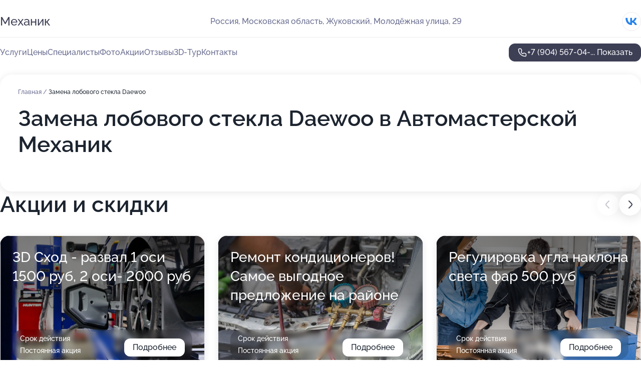

--- FILE ---
content_type: text/html; charset=utf-8
request_url: https://mehanik-service.ru/service/zamena_lobovogo_stekla-daewoo/
body_size: 29947
content:
<!DOCTYPE html>
<html lang="ru">
<head>
	<meta http-equiv="Content-Type" content="text/html; charset=utf-8">
	<meta name="viewport" content="width=device-width,maximum-scale=1,initial-scale=1,user-scalable=0">
	<meta name="format-detection" content="telephone=no">
	<meta name="theme-color" content="#3D3F55">
	<meta name="description" content="Информация о&#160;Автомастерской Механик на&#160;Молодёжной улице в&#160;Жуковском">
	<link rel="icon" type="image/png" href="/favicon.png">

	<title>Автомастерская Механик на&#160;Молодёжной улице в&#160;Жуковском</title>

	<link nonce="N7a4aiFok1Q7qEZonDof6yVL" href="//mehanik-service.ru/build/lego2/lego2.css?v=ffAwWDmDuvY" rel="stylesheet" >

		<script type="application/ld+json">{"@context":"http:\/\/schema.org","@type":"AutomotiveBusiness","name":"\u0410\u0432\u0442\u043e\u043c\u0430\u0441\u0442\u0435\u0440\u0441\u043a\u0430\u044f \u041c\u0435\u0445\u0430\u043d\u0438\u043a","address":{"@type":"PostalAddress","streetAddress":"\u041c\u043e\u0441\u043a\u043e\u0432\u0441\u043a\u0430\u044f \u043e\u0431\u043b\u0430\u0441\u0442\u044c, \u0416\u0443\u043a\u043e\u0432\u0441\u043a\u0438\u0439, \u041c\u043e\u043b\u043e\u0434\u0451\u0436\u043d\u0430\u044f \u0443\u043b\u0438\u0446\u0430, 29","addressLocality":"\u041c\u043e\u0441\u043a\u0432\u0430"},"url":"https:\/\/mehanik-service.ru\/","contactPoint":{"@type":"ContactPoint","telephone":"+7\u00a0(904)\u00a0567-04-16","contactType":"customer service","areaServed":"RU","availableLanguage":"Russian"},"sameAs":["https:\/\/vk.com\/mexahukclub"],"image":"https:\/\/p2.zoon.ru\/preview\/XEo3z2SrBfo1_eAW95eubw\/2400x1500x75\/1\/f\/5\/original_58c88b90e28ef8ba4b8b456c_5b2a049813f33.jpg","aggregateRating":{"@type":"AggregateRating","ratingValue":4.7,"worstRating":1,"bestRating":5,"reviewCount":176}}</script>
		<script nonce="N7a4aiFok1Q7qEZonDof6yVL">
		window.js_base = '/js.php';
	</script>

	</head>
<body >
	 <header id="header" class="header" data-organization-id="58c88b90e28ef8ba4b8b456a">
	<div class="wrapper">
		<div class="header-container" data-uitest="lego-header-block">
			<div class="header-menu-activator" data-target="header-menu-activator">
				<span class="header-menu-activator__icon"></span>
			</div>

			<div class="header-title">
				<a href="/">					Механик
				</a>			</div>
			<div class="header-address text-3 text-secondary">Россия, Московская область, Жуковский, Молодёжная улица, 29</div>

						<div class="header-socials flex gap-8 icon icon--36" data-target="header-socials">
									<!--noindex-->
					<a href="https://vk.com/mexahukclub" data-category="vk_group" rel="nofollow" target="_blank">
						<svg class="svg-icons-vk_group" ><use xlink:href="/build/lego2/icons.svg?v=QSCehHzGySs#vk_group"></use></svg>
					</a>
					<!--/noindex-->
							</div>
					</div>

		<nav class="nav" data-target="header-nav" data-uitest="lego-navigation-block">
			<ul>
									<li data-target="header-services">
						<svg class="svg-icons-services" ><use xlink:href="/build/lego2/icons.svg?v=QSCehHzGySs#services"></use></svg>
						<a data-target="header-nav-link" href="https://mehanik-service.ru/services/" data-za="{&quot;ev_label&quot;:&quot;all_service&quot;}">Услуги</a>
					</li>
									<li data-target="header-prices">
						<svg class="svg-icons-prices" ><use xlink:href="/build/lego2/icons.svg?v=QSCehHzGySs#prices"></use></svg>
						<a data-target="header-nav-link" href="https://mehanik-service.ru/price/" data-za="{&quot;ev_label&quot;:&quot;price&quot;}">Цены</a>
					</li>
									<li data-target="header-specialists">
						<svg class="svg-icons-specialists" ><use xlink:href="/build/lego2/icons.svg?v=QSCehHzGySs#specialists"></use></svg>
						<a data-target="header-nav-link" href="https://mehanik-service.ru/#specialists" data-za="{&quot;ev_label&quot;:&quot;org_prof&quot;}">Специалисты</a>
					</li>
									<li data-target="header-photo">
						<svg class="svg-icons-photo" ><use xlink:href="/build/lego2/icons.svg?v=QSCehHzGySs#photo"></use></svg>
						<a data-target="header-nav-link" href="https://mehanik-service.ru/#photos" data-za="{&quot;ev_label&quot;:&quot;photos&quot;}">Фото</a>
					</li>
									<li data-target="header-offers">
						<svg class="svg-icons-offers" ><use xlink:href="/build/lego2/icons.svg?v=QSCehHzGySs#offers"></use></svg>
						<a data-target="header-nav-link" href="https://mehanik-service.ru/#offers" data-za="{&quot;ev_label&quot;:&quot;offer&quot;}">Акции</a>
					</li>
									<li data-target="header-reviews">
						<svg class="svg-icons-reviews" ><use xlink:href="/build/lego2/icons.svg?v=QSCehHzGySs#reviews"></use></svg>
						<a data-target="header-nav-link" href="https://mehanik-service.ru/#reviews" data-za="{&quot;ev_label&quot;:&quot;reviews&quot;}">Отзывы</a>
					</li>
									<li data-target="header-tour3d">
						<svg class="svg-icons-tour3d" ><use xlink:href="/build/lego2/icons.svg?v=QSCehHzGySs#tour3d"></use></svg>
						<a data-target="header-nav-link" href="https://mehanik-service.ru/#tour3d" data-za="{&quot;ev_label&quot;:&quot;tour3d&quot;}">3D-Тур</a>
					</li>
									<li data-target="header-contacts">
						<svg class="svg-icons-contacts" ><use xlink:href="/build/lego2/icons.svg?v=QSCehHzGySs#contacts"></use></svg>
						<a data-target="header-nav-link" href="https://mehanik-service.ru/#contacts" data-za="{&quot;ev_label&quot;:&quot;contacts&quot;}">Контакты</a>
					</li>
							</ul>

			<div class="header-controls">
				<div class="header-controls__wrapper">
					<a
	href="tel:+79045670416"
	class="phone-button button button--primary button--36 icon--20"
	data-phone="+7 (904) 567-04-16"
	data-za="{&quot;ev_sourceType&quot;:&quot;&quot;,&quot;ev_sourceId&quot;:&quot;58c88b90e28ef8ba4b8b456a.726a&quot;,&quot;object_type&quot;:&quot;organization&quot;,&quot;object_id&quot;:&quot;58c88b90e28ef8ba4b8b456a.726a&quot;,&quot;ev_label&quot;:&quot;premium&quot;,&quot;ev_category&quot;:&quot;phone_o_l&quot;}">
	<svg class="svg-icons-phone" ><use xlink:href="/build/lego2/icons.svg?v=QSCehHzGySs#phone"></use></svg>
			<div data-target="show-phone-number">
			+7 (904) 567-04-...
			<span data-target="phone-button-show">Показать</span>
		</div>
	</a>


									</div>

							</div>

			<div class="header-nav-address">
									<div class="header-block flex gap-12 icon icon--36" data-target="header-socials">
													<!--noindex-->
							<a href="https://vk.com/mexahukclub" data-category="vk_group" rel="nofollow" target="_blank">
								<svg class="svg-icons-vk_group" ><use xlink:href="/build/lego2/icons.svg?v=QSCehHzGySs#vk_group"></use></svg>
							</a>
							<!--/noindex-->
											</div>
				
				<div class="header-block text-3 text-center text-secondary">Россия, Московская область, Жуковский, Молодёжная улица, 29</div>
			</div>
		</nav>
	</div>
</header>
<div class="header-placeholder"></div>

<div class="contacts-panel" id="contacts-panel">
	

	<div class="contacts-panel-wrapper">
								<a href="tel:+79045670416" class="contacts-panel-icon" data-phone="+7 (904) 567-04-16" data-za="{&quot;ev_sourceType&quot;:&quot;nav_panel&quot;,&quot;ev_sourceId&quot;:&quot;58c88b90e28ef8ba4b8b456a.726a&quot;,&quot;object_type&quot;:&quot;organization&quot;,&quot;object_id&quot;:&quot;58c88b90e28ef8ba4b8b456a.726a&quot;,&quot;ev_label&quot;:&quot;premium&quot;,&quot;ev_category&quot;:&quot;phone_o_l&quot;}">
				<svg class="svg-icons-phone_filled" ><use xlink:href="/build/lego2/icons.svg?v=QSCehHzGySs#phone_filled"></use></svg>
			</a>
						</div>
</div>

<script nonce="N7a4aiFok1Q7qEZonDof6yVL" type="module">
	import { initContactsPanel } from '//mehanik-service.ru/build/lego2/lego2.js?v=At8PkRp6+qc';

	initContactsPanel(document.getElementById('contacts-panel'));
</script>


<script nonce="N7a4aiFok1Q7qEZonDof6yVL" type="module">
	import { initHeader } from '//mehanik-service.ru/build/lego2/lego2.js?v=At8PkRp6+qc';

	initHeader(document.getElementById('header'));
</script>
 	<main class="main-container">
		<div class="wrapper section-wrapper">
			<div class="service-description__wrapper">
	<section class="service-description section-block">
		<div class="page-breadcrumbs">
			<div class="breadcrumbs">
			<span>
							<a href="https://mehanik-service.ru/">
					Главная
				</a>
						/		</span>
			<span class="active">
							Замена лобового стекла Daewoo
								</span>
	</div>

		</div>
					<script nonce="N7a4aiFok1Q7qEZonDof6yVL" type="application/ld+json">{"@context":"http:\/\/schema.org","@type":"BreadcrumbList","itemListElement":[{"@type":"ListItem","position":1,"item":{"name":"\u0413\u043b\u0430\u0432\u043d\u0430\u044f","@id":"https:\/\/mehanik-service.ru\/"}}]}</script>
		
		<div class="service-description-title">
			<h1 class="page-title">Замена лобового стекла Daewoo в Автомастерской Механик</h1>
			<div class="service-description-title__price">
							</div>
		</div>

		<div class="service-description__text collapse collapse--text-3">
			<div class="collapse__overflow">
				<div class="collapse__text"><p> </p></div>
			</div>
		</div>
	</section>

	</div>
<section class="offers" id="offers" data-uitest="lego-offers-block">
	<div class="section-block__title flex flex--sb">
		<h2 class="text-h2">
			Акции и скидки
		</h2>

		<div class="slider__navigation" data-target="slider-navigation">
			<button class="slider__control prev" data-target="slider-prev">
				<svg class="svg-icons-arrow" ><use xlink:href="/build/lego2/icons.svg?v=QSCehHzGySs#arrow"></use></svg>
			</button>
			<button class="slider__control next" data-target="slider-next">
				<svg class="svg-icons-arrow" ><use xlink:href="/build/lego2/icons.svg?v=QSCehHzGySs#arrow"></use></svg>
			</button>
		</div>
	</div>

	<div class="offers__list" data-target="slider-container">
		<div class="offers__slider swiper-wrapper">
							<div data-offer-id="65bb570b91012125a80d55a0" data-sid="65bb570b91012125a80d55a0.aa26" class="offers-item swiper-slide text-white">
					<img
						class="offers-item__image"
						src="https://p0.zoon.ru/0/4/65bb570b91012125a80d55a0_65bb57f0a82fa3.30687684.jpg"
						loading="lazy"
						alt="">
					<div class="offers-item__container">
						<div class="text-5">3D Сход - развал 1 оси 1500 руб, 2 оси- 2000 руб</div>
						<div class="offers-item__bottom">
							<div>
								<div>
									Срок действия
								</div>
								<div>Постоянная акция</div>
							</div>
							<button class="button offers-item__button button--36">Подробнее</button>
						</div>
					</div>
				</div>
							<div data-offer-id="65bb5a6d2ec50d34410c01a9" data-sid="65bb5a6d2ec50d34410c01a9.84c2" class="offers-item swiper-slide text-white">
					<img
						class="offers-item__image"
						src="https://p0.zoon.ru/b/4/65bb5698265080f6330ac1f5_65bb5a37871b67.96299409.jpg"
						loading="lazy"
						alt="">
					<div class="offers-item__container">
						<div class="text-5">Ремонт кондиционеров! Самое выгодное предложение на районе</div>
						<div class="offers-item__bottom">
							<div>
								<div>
									Срок действия
								</div>
								<div>Постоянная акция</div>
							</div>
							<button class="button offers-item__button button--36">Подробнее</button>
						</div>
					</div>
				</div>
							<div data-offer-id="65377dc1c8c2fd7f19012e2d" data-sid="65377dc1c8c2fd7f19012e2d.2b1c" class="offers-item swiper-slide text-white">
					<img
						class="offers-item__image"
						src="https://p1.zoon.ru/3/a/65377dc1c8c2fd7f19012e2d_653782775ccea8.61202114.jpg"
						loading="lazy"
						alt="">
					<div class="offers-item__container">
						<div class="text-5">Регулировка угла наклона света фар 500 руб</div>
						<div class="offers-item__bottom">
							<div>
								<div>
									Срок действия
								</div>
								<div>Постоянная акция</div>
							</div>
							<button class="button offers-item__button button--36">Подробнее</button>
						</div>
					</div>
				</div>
							<div data-offer-id="6243ff0aef35d139c657a05a" data-sid="6243ff0aef35d139c657a05a.2d4c" class="offers-item swiper-slide text-white">
					<img
						class="offers-item__image"
						src="https://p1.zoon.ru/7/a/62431217cc4d4079b058f7be_6243ff07c1124.jpg"
						loading="lazy"
						alt="">
					<div class="offers-item__container">
						<div class="text-5">Мы не поднимаем цены</div>
						<div class="offers-item__bottom">
							<div>
								<div>
									Срок действия
								</div>
								<div>Постоянная акция</div>
							</div>
							<button class="button offers-item__button button--36">Подробнее</button>
						</div>
					</div>
				</div>
											</div>

		<div class="slider__pagination" data-target="slider-pagination"></div>
	</div>
</section>
<script nonce="N7a4aiFok1Q7qEZonDof6yVL" type="module">
	import { initOffers } from '//mehanik-service.ru/build/lego2/lego2.js?v=At8PkRp6+qc';

	const node = document.getElementById('offers');

	initOffers(node, { organizationId: '58c88b90e28ef8ba4b8b456a' });
</script>
<section class="photo-section" id="photos" data-uitest="lego-gallery-block">
	<div class="section-block__title flex flex--sb">
		<h2 class="text-h2">Фотогалерея</h2>

					<div class="slider__navigation" data-target="slider-navigation">
				<button class="slider__control prev" data-target="slider-prev">
					<svg class="svg-icons-arrow" ><use xlink:href="/build/lego2/icons.svg?v=QSCehHzGySs#arrow"></use></svg>
				</button>
				<button class="slider__control next" data-target="slider-next">
					<svg class="svg-icons-arrow" ><use xlink:href="/build/lego2/icons.svg?v=QSCehHzGySs#arrow"></use></svg>
				</button>
			</div>
			</div>

	<div class="section-block__slider" data-target="slider-container" data-total="26" data-owner-type="organization" data-owner-id="58c88b90e28ef8ba4b8b456a">
		<div class="photo-section__slider swiper-wrapper">
						<div class="photo-section__slide swiper-slide" data-id="5b2a0498ff016526664c3c05" data-target="photo-slide-item" data-index="0">
				<img src="https://p2.zoon.ru/preview/ivVD8VC1j4_BYbIofJPshA/1200x800x85/1/f/5/original_58c88b90e28ef8ba4b8b456c_5b2a049813f33.jpg" loading="lazy" alt="">
			</div>
						<div class="photo-section__slide swiper-slide" data-id="58c88c02eddafbc8478b47fa" data-target="photo-slide-item" data-index="1">
				<img src="https://p2.zoon.ru/preview/Yhs7d3QwtaomWnsmshsK3A/784x800x85/1/f/6/original_58c88b90e28ef8ba4b8b456c_58c88c01c561a.jpg" loading="lazy" alt="">
			</div>
						<div class="photo-section__slide swiper-slide" data-id="5b2a04a0ff0165258962fbb5" data-target="photo-slide-item" data-index="2">
				<img src="https://p0.zoon.ru/preview/Hpx4LQB5yEoCINvC8OykwA/1200x800x85/1/b/1/original_58c88b90e28ef8ba4b8b456c_5b2a04a010d25.jpg" loading="lazy" alt="">
			</div>
						<div class="photo-section__slide swiper-slide" data-id="5b2a04afff016526390363c6" data-target="photo-slide-item" data-index="3">
				<img src="https://p0.zoon.ru/preview/etDYgnEJUzAYXxCRWHt9SA/1200x800x85/1/4/4/original_58c88b90e28ef8ba4b8b456c_5b2a04af872ef.jpg" loading="lazy" alt="">
			</div>
						<div class="photo-section__slide swiper-slide" data-id="5b2a048aff0165258962fbb1" data-target="photo-slide-item" data-index="4">
				<img src="https://p1.zoon.ru/preview/KhknyHMIyrOPLK4GYGNVjQ/1200x800x85/1/5/a/original_58c88b90e28ef8ba4b8b456c_5b2a0489abb0d.jpg" loading="lazy" alt="">
			</div>
						<div class="photo-section__slide swiper-slide" data-id="5b2a0496ff0165258962fbb3" data-target="photo-slide-item" data-index="5">
				<img src="https://p2.zoon.ru/preview/NfZeYMCcqdc52ylNHCiXgA/1200x800x85/1/6/9/original_58c88b90e28ef8ba4b8b456c_5b2a0495b5e23.jpg" loading="lazy" alt="">
			</div>
						<div class="photo-section__slide swiper-slide" data-id="5b2a04aeff01652239142660" data-target="photo-slide-item" data-index="6">
				<img src="https://p0.zoon.ru/preview/Rx3sVXo5Fq8qI8Q3-DyPqg/1200x800x85/1/1/7/original_58c88b90e28ef8ba4b8b456c_5b2a04aec0b49.jpg" loading="lazy" alt="">
			</div>
						<div class="photo-section__slide swiper-slide" data-id="5b2a04a8ff016525f51355d3" data-target="photo-slide-item" data-index="7">
				<img src="https://p2.zoon.ru/preview/aUpvJtf3wD0dM5AcovP92w/1200x800x85/1/7/6/original_58c88b90e28ef8ba4b8b456c_5b2a04a857d2b.jpg" loading="lazy" alt="">
			</div>
						<div class="photo-section__slide swiper-slide" data-id="5b2a04a6ff016524e9500192" data-target="photo-slide-item" data-index="8">
				<img src="https://p2.zoon.ru/preview/eWYg_ngw8YihT5s8s2rcZQ/1200x800x85/1/4/4/original_58c88b90e28ef8ba4b8b456c_5b2a04a66af3c.jpg" loading="lazy" alt="">
			</div>
						<div class="photo-section__slide swiper-slide" data-id="5b2a04a0ff01652239142659" data-target="photo-slide-item" data-index="9">
				<img src="https://p2.zoon.ru/preview/BijpzNaMH7JLDFOuFzSykw/1200x800x85/1/5/7/original_58c88b90e28ef8ba4b8b456c_5b2a049fad943.jpg" loading="lazy" alt="">
			</div>
						<div class="photo-section__slide swiper-slide" data-id="5b2a04adff016525c746ebde" data-target="photo-slide-item" data-index="10">
				<img src="https://p0.zoon.ru/preview/FJJ0dXDV3BXos6IUgNxaKw/1200x800x85/1/e/5/original_58c88b90e28ef8ba4b8b456c_5b2a04acac2eb.jpg" loading="lazy" alt="">
			</div>
						<div class="photo-section__slide swiper-slide" data-id="5b2a0490ff016524e9500190" data-target="photo-slide-item" data-index="11">
				<img src="https://p2.zoon.ru/preview/_NDh9XAOb80ke34Qf7QN_Q/1200x800x85/1/2/c/original_58c88b90e28ef8ba4b8b456c_5b2a048fbf589.jpg" loading="lazy" alt="">
			</div>
						<div class="photo-section__slide swiper-slide" data-id="5b2a048eff01652239142657" data-target="photo-slide-item" data-index="12">
				<img src="https://p0.zoon.ru/preview/zmAmTU5t1_1MS5IBnwBCFw/1200x800x85/1/c/f/original_58c88b90e28ef8ba4b8b456c_5b2a048e2c5b4.jpg" loading="lazy" alt="">
			</div>
						<div class="photo-section__slide swiper-slide" data-id="5b2a048bff016526664c3c03" data-target="photo-slide-item" data-index="13">
				<img src="https://p2.zoon.ru/preview/AOFMIhtW__ohKKD8jvCoyw/1200x800x85/1/6/c/original_58c88b90e28ef8ba4b8b456c_5b2a048b794c9.jpg" loading="lazy" alt="">
			</div>
						<div class="photo-section__slide swiper-slide" data-id="5b2a0483ff016525c746ebd4" data-target="photo-slide-item" data-index="14">
				<img src="https://p1.zoon.ru/preview/AfTX5HBHyXtvNlzxHbdexg/1200x800x85/1/5/b/original_58c88b90e28ef8ba4b8b456c_5b2a04830b4ba.jpg" loading="lazy" alt="">
			</div>
						<div class="photo-section__slide swiper-slide" data-id="5b2a04adff016521dc345453" data-target="photo-slide-item" data-index="15">
				<img src="https://p0.zoon.ru/preview/h4w65a59YA-ICH1XhInSaA/1200x800x85/1/0/1/original_58c88b90e28ef8ba4b8b456c_5b2a04ad1deb4.jpg" loading="lazy" alt="">
			</div>
						<div class="photo-section__slide swiper-slide" data-id="5b2a0482ff016525954aac5f" data-target="photo-slide-item" data-index="16">
				<img src="https://p0.zoon.ru/preview/eYvqDIgud2qO8X2NbigKpQ/1200x800x85/1/b/9/original_58c88b90e28ef8ba4b8b456c_5b2a04822113c.jpg" loading="lazy" alt="">
			</div>
						<div class="photo-section__slide swiper-slide" data-id="5b2a0482ff01652545672cdb" data-target="photo-slide-item" data-index="17">
				<img src="https://p1.zoon.ru/preview/nuYbsK8ekIoMxOSTH6TEwg/1200x800x85/1/1/e/original_58c88b90e28ef8ba4b8b456c_5b2a0481e8567.jpg" loading="lazy" alt="">
			</div>
						<div class="photo-section__slide swiper-slide" data-id="5b2a047aff0165227e387047" data-target="photo-slide-item" data-index="18">
				<img src="https://p2.zoon.ru/preview/C_tfNbjKZAzQHEwReb0svw/1200x800x85/1/8/5/original_58c88b90e28ef8ba4b8b456c_5b2a0479dd3b4.jpg" loading="lazy" alt="">
			</div>
						<div class="photo-section__slide swiper-slide" data-id="5b2a047bff016525f51355ce" data-target="photo-slide-item" data-index="19">
				<img src="https://p2.zoon.ru/preview/9yXTl3brPUYKUUMNwcPKaQ/1200x800x85/1/c/b/original_58c88b90e28ef8ba4b8b456c_5b2a047a9bba6.jpg" loading="lazy" alt="">
			</div>
						<div class="photo-section__slide swiper-slide" data-id="5b2a047aff0165258a032f94" data-target="photo-slide-item" data-index="20">
				<img src="https://p1.zoon.ru/preview/Hnkt_1AuaW_NVP3gxU3A3g/1200x800x85/1/6/c/original_58c88b90e28ef8ba4b8b456c_5b2a0479d35c1.jpg" loading="lazy" alt="">
			</div>
						<div class="photo-section__slide swiper-slide" data-id="5b2a0495ff016525ae195dd7" data-target="photo-slide-item" data-index="21">
				<img src="https://p0.zoon.ru/preview/zpE1L9OMkKVxnRwhNk5_QA/1200x800x85/1/8/6/original_58c88b90e28ef8ba4b8b456c_5b2a049581254.jpg" loading="lazy" alt="">
			</div>
						<div class="photo-section__slide swiper-slide" data-id="5b2a049fff01651f1c3c17e1" data-target="photo-slide-item" data-index="22">
				<img src="https://p1.zoon.ru/preview/jvPjrl-va-a3afPecZ5O9Q/1200x800x85/1/2/f/original_58c88b90e28ef8ba4b8b456c_5b2a049f8d3b1.jpg" loading="lazy" alt="">
			</div>
						<div class="photo-section__slide swiper-slide" data-id="5b2a0488ff01652545672cdd" data-target="photo-slide-item" data-index="23">
				<img src="https://p2.zoon.ru/preview/UgpeNri7ZI8tHrS6WRhn8Q/1200x800x85/1/6/b/original_58c88b90e28ef8ba4b8b456c_5b2a0488a6064.jpg" loading="lazy" alt="">
			</div>
						<div class="photo-section__slide swiper-slide" data-id="5b2a04a9ff0165223914265d" data-target="photo-slide-item" data-index="24">
				<img src="https://p1.zoon.ru/preview/agAM3Y4H8u2hLvTqhz9VWw/1200x800x85/1/3/1/original_58c88b90e28ef8ba4b8b456c_5b2a04a8e03d7.jpg" loading="lazy" alt="">
			</div>
						<div class="photo-section__slide swiper-slide" data-id="5b2a0492ff0165269c78f682" data-target="photo-slide-item" data-index="25">
				<img src="https://p1.zoon.ru/preview/MN9TZBJLablwEip6VDpkKg/1200x800x85/1/3/2/original_58c88b90e28ef8ba4b8b456c_5b2a0491a397b.jpg" loading="lazy" alt="">
			</div>
					</div>
	</div>

	<div class="slider__pagination" data-target="slider-pagination"></div>
</section>

<script nonce="N7a4aiFok1Q7qEZonDof6yVL" type="module">
	import { initPhotos } from '//mehanik-service.ru/build/lego2/lego2.js?v=At8PkRp6+qc';

	const node = document.getElementById('photos');
	initPhotos(node);
</script>
<section class="reviews-section section-block" id="reviews" data-uitest="lego-reviews-block">
	<div class="section-block__title flex flex--sb">
		<h2 class="text-h2">
			Отзывы
		</h2>

				<div class="slider__navigation" data-target="slider-navigation">
			<button class="slider__control prev" data-target="slider-prev">
				<svg class="svg-icons-arrow" ><use xlink:href="/build/lego2/icons.svg?v=QSCehHzGySs#arrow"></use></svg>
			</button>
			<button class="slider__control next" data-target="slider-next">
				<svg class="svg-icons-arrow" ><use xlink:href="/build/lego2/icons.svg?v=QSCehHzGySs#arrow"></use></svg>
			</button>
		</div>
			</div>

	<div class="reviews-section__list" data-target="slider-container">
		<div class="reviews-section__slider swiper-wrapper" data-target="review-section-slides">
							<div
	class="reviews-section-item swiper-slide "
	data-id="687cba2afa1456f8820aab16"
	data-owner-id="58c88b90e28ef8ba4b8b456a"
	data-target="review">
	<div  class="flex flex--center-y gap-12">
		<div class="reviews-section-item__avatar">
										<svg class="svg-icons-user" ><use xlink:href="/build/lego2/icons.svg?v=QSCehHzGySs#user"></use></svg>
					</div>
		<div class="reviews-section-item__head">
			<div class="reviews-section-item__head-top flex flex--center-y gap-16">
				<div class="flex flex--center-y gap-8">
										<div class="stars stars--16" style="--rating: 1">
						<div class="stars__rating">
							<div class="stars stars--filled"></div>
						</div>
					</div>
					<div class="reviews-section-item__mark text-3">
						1,0
					</div>
				</div>
											</div>

			<div class="reviews-section-item__name text-3 fade">
				Ольга
			</div>
		</div>
	</div>
					<div class="reviews-section-item__descr collapse collapse--text-2 mt-8">
			<div class="collapse__overflow">
				<div class="collapse__text">
					Добрый день. Обращаюсь в  данный сервис не первый раз. Делать сходразвал здесь не советую, после регулировки машину вело в сторону, при повторном обращение, с целью устранить дефект, получила ответ резина плохая (резина куплена весной -нокиа) и новый чек за проверку сход развала, машину вело уже в другую сторону и руль после поворота не возвращался обратно. Проблему исправили в другом сервесе!
				</div>
			</div>
		</div>
			<div class="reviews-section-item__date text-2 text-secondary mt-8">
		20 июля 2025 Отзыв взят с сайта Zoon.ru
	</div>
</div>

							<div
	class="reviews-section-item swiper-slide "
	data-id="64ee0458b6c99f1f470b50ce"
	data-owner-id="58c88b90e28ef8ba4b8b456a"
	data-target="review">
	<div  class="flex flex--center-y gap-12">
		<div class="reviews-section-item__avatar">
										<svg class="svg-icons-user" ><use xlink:href="/build/lego2/icons.svg?v=QSCehHzGySs#user"></use></svg>
					</div>
		<div class="reviews-section-item__head">
			<div class="reviews-section-item__head-top flex flex--center-y gap-16">
				<div class="flex flex--center-y gap-8">
										<div class="stars stars--16" style="--rating: 5">
						<div class="stars__rating">
							<div class="stars stars--filled"></div>
						</div>
					</div>
					<div class="reviews-section-item__mark text-3">
						5,0
					</div>
				</div>
											</div>

			<div class="reviews-section-item__name text-3 fade">
				Денис
			</div>
		</div>
	</div>
					<div class="reviews-section-item__descr collapse collapse--text-2 mt-8">
			<div class="collapse__overflow">
				<div class="collapse__text">
																<div>
							<span class="reviews-section-item__text-title">Преимущества:</span> Делал ТО, масло в коробке, в движке, все фильтра. Делал по записи, как и в прошлый раз все прошло отлично. Я не жду машину, оставляю и ухожу. По звонку прихожу и забираю. Я всем доволен.
						</div>
																<div>
							<span class="reviews-section-item__text-title">Недостатки:</span> Даже не знаю можно это назвать недостатком, но сами ребята звонят не сразу после того как машина готова к выдаче, я лично сам звоню и узнаю.
						</div>
														</div>
			</div>
		</div>
			<div class="reviews-section-item__date text-2 text-secondary mt-8">
		29 августа 2023 Отзыв взят с сайта Zoon.ru
	</div>
</div>

							<div
	class="reviews-section-item swiper-slide "
	data-id="64a28cbaefb4cca6530d2875"
	data-owner-id="58c88b90e28ef8ba4b8b456a"
	data-target="review">
	<div  class="flex flex--center-y gap-12">
		<div class="reviews-section-item__avatar">
										<svg class="svg-icons-user" ><use xlink:href="/build/lego2/icons.svg?v=QSCehHzGySs#user"></use></svg>
					</div>
		<div class="reviews-section-item__head">
			<div class="reviews-section-item__head-top flex flex--center-y gap-16">
				<div class="flex flex--center-y gap-8">
										<div class="stars stars--16" style="--rating: 5">
						<div class="stars__rating">
							<div class="stars stars--filled"></div>
						</div>
					</div>
					<div class="reviews-section-item__mark text-3">
						5,0
					</div>
				</div>
											</div>

			<div class="reviews-section-item__name text-3 fade">
				Денис
			</div>
		</div>
	</div>
					<div class="reviews-section-item__descr collapse collapse--text-2 mt-8">
			<div class="collapse__overflow">
				<div class="collapse__text">
																<div>
							<span class="reviews-section-item__text-title">Преимущества:</span> Менял масло в коробке, по предварительной записи. Все прошло быстро и комфортно. Ребята все объяснили, сами загнали машину, сами выгнали. Ничего лишнего не навязывали. Пока все нравится, буду обслуживаться в этом сервисе.
						</div>
																<div>
							<span class="reviews-section-item__text-title">Недостатки:</span> Нету комнаты отдыха с телеком и плейстейшен))))) Шутка!!!!
						</div>
																<div>
							<span class="reviews-section-item__text-title">Комментарий:</span>
							Надеюсь и дальше будет все норм, через 3 тысячи опять к вам ехать.
						</div>
									</div>
			</div>
		</div>
			<div class="reviews-section-item__date text-2 text-secondary mt-8">
		3 июля 2023 Отзыв взят с сайта Zoon.ru
	</div>
</div>

							<div
	class="reviews-section-item swiper-slide "
	data-id="648c064f44763a30540735ff"
	data-owner-id="58c88b90e28ef8ba4b8b456a"
	data-target="review">
	<div  class="flex flex--center-y gap-12">
		<div class="reviews-section-item__avatar">
										<svg class="svg-icons-user" ><use xlink:href="/build/lego2/icons.svg?v=QSCehHzGySs#user"></use></svg>
					</div>
		<div class="reviews-section-item__head">
			<div class="reviews-section-item__head-top flex flex--center-y gap-16">
				<div class="flex flex--center-y gap-8">
										<div class="stars stars--16" style="--rating: 1">
						<div class="stars__rating">
							<div class="stars stars--filled"></div>
						</div>
					</div>
					<div class="reviews-section-item__mark text-3">
						1,0
					</div>
				</div>
											</div>

			<div class="reviews-section-item__name text-3 fade">
				Наталья
			</div>
		</div>
	</div>
					<div class="reviews-section-item__descr collapse collapse--text-2 mt-8">
			<div class="collapse__overflow">
				<div class="collapse__text">
					Кидаловы, записалась больше недели назад на ремонт кондиционера, а за день позвонили с просьбой перенести, а в день приёма за час вообще что не примут. Если люди так поступают, значит не честные. Никому не порекомендую эти гара7кину контору
				</div>
			</div>
		</div>
			<div class="reviews-section-item__date text-2 text-secondary mt-8">
		16 июня 2023 Отзыв взят с сайта Zoon.ru
	</div>
</div>

							<div
	class="reviews-section-item swiper-slide "
	data-id="62fce5e82061b4713401e247"
	data-owner-id="58c88b90e28ef8ba4b8b456a"
	data-target="review">
	<div  class="flex flex--center-y gap-12">
		<div class="reviews-section-item__avatar">
										<svg class="svg-icons-user" ><use xlink:href="/build/lego2/icons.svg?v=QSCehHzGySs#user"></use></svg>
					</div>
		<div class="reviews-section-item__head">
			<div class="reviews-section-item__head-top flex flex--center-y gap-16">
				<div class="flex flex--center-y gap-8">
										<div class="stars stars--16" style="--rating: 5">
						<div class="stars__rating">
							<div class="stars stars--filled"></div>
						</div>
					</div>
					<div class="reviews-section-item__mark text-3">
						5,0
					</div>
				</div>
											</div>

			<div class="reviews-section-item__name text-3 fade">
				Владимир Никитин
			</div>
		</div>
	</div>
					<div class="reviews-section-item__descr collapse collapse--text-2 mt-8">
			<div class="collapse__overflow">
				<div class="collapse__text">
																<div>
							<span class="reviews-section-item__text-title">Преимущества:</span> Классные, понимающие мастера.
						</div>
																<div>
							<span class="reviews-section-item__text-title">Недостатки:</span> Не увидел.
						</div>
																<div>
							<span class="reviews-section-item__text-title">Комментарий:</span>
							Реально хорошие мастера, которые делают свою работу на отлично.
						</div>
									</div>
			</div>
		</div>
			<div class="reviews-section-item__date text-2 text-secondary mt-8">
		17 августа 2022 Отзыв взят с сайта Zoon.ru
	</div>
</div>

							<div
	class="reviews-section-item swiper-slide reviews-section-item--with-photo"
	data-id="6219fa141fbefa37c34be2e1"
	data-owner-id="58c88b90e28ef8ba4b8b456a"
	data-target="review">
	<div  class="flex flex--center-y gap-12">
		<div class="reviews-section-item__avatar">
										<svg class="svg-icons-user" ><use xlink:href="/build/lego2/icons.svg?v=QSCehHzGySs#user"></use></svg>
					</div>
		<div class="reviews-section-item__head">
			<div class="reviews-section-item__head-top flex flex--center-y gap-16">
				<div class="flex flex--center-y gap-8">
										<div class="stars stars--16" style="--rating: 5">
						<div class="stars__rating">
							<div class="stars stars--filled"></div>
						</div>
					</div>
					<div class="reviews-section-item__mark text-3">
						5,0
					</div>
				</div>
											</div>

			<div class="reviews-section-item__name text-3 fade">
				Дмитрий Дурко
			</div>
		</div>
	</div>
					<div class="reviews-section-item__descr collapse collapse--text-2 mt-8">
			<div class="collapse__overflow">
				<div class="collapse__text">
																<div>
							<span class="reviews-section-item__text-title">Преимущества:</span> Сделали то что не смогли сделать в дальнем Подмосковье
						</div>
																<div>
							<span class="reviews-section-item__text-title">Недостатки:</span> Кофе ☕ машина и телик в зоне ожидания
						</div>
																<div>
							<span class="reviews-section-item__text-title">Комментарий:</span>
							Очень серьёзная компания!
						</div>
									</div>
			</div>
		</div>
								<div class="reviews-section-item__slider" data-target="reviews-section-item-slider">
			<div data-target="slider-container">
				<div class="reviews-section__slider swiper-wrapper">
											<div class="reviews-section-item__slide swiper-slide">
							<img src="https://p1.zoon.ru/preview/2faimzG4Das4quy_zFmRcA/98x98x90/1/0/5/6219f9e46952894b04396e45_6219f9e4951e5.jpg" loading="lazy" alt="">
						</div>
									</div>
			</div>
					</div>
		<div class="reviews-section-item__date text-2 text-secondary mt-8">
		26 февраля 2022 Отзыв взят с сайта Zoon.ru
	</div>
</div>

							<div
	class="reviews-section-item swiper-slide "
	data-id="61cd3a3169a5c8418640c172"
	data-owner-id="58c88b90e28ef8ba4b8b456a"
	data-target="review">
	<div  class="flex flex--center-y gap-12">
		<div class="reviews-section-item__avatar">
										<svg class="svg-icons-user" ><use xlink:href="/build/lego2/icons.svg?v=QSCehHzGySs#user"></use></svg>
					</div>
		<div class="reviews-section-item__head">
			<div class="reviews-section-item__head-top flex flex--center-y gap-16">
				<div class="flex flex--center-y gap-8">
										<div class="stars stars--16" style="--rating: 5">
						<div class="stars__rating">
							<div class="stars stars--filled"></div>
						</div>
					</div>
					<div class="reviews-section-item__mark text-3">
						5,0
					</div>
				</div>
											</div>

			<div class="reviews-section-item__name text-3 fade">
				Виталий
			</div>
		</div>
	</div>
					<div class="reviews-section-item__descr collapse collapse--text-2 mt-8">
			<div class="collapse__overflow">
				<div class="collapse__text">
					Сход -развал быстро сделали. Приехал по записи, приемщик вовремя принял, сделали за 30-40 минут и отпустили. Есть доверие, без претензий.
				</div>
			</div>
		</div>
			<div class="reviews-section-item__date text-2 text-secondary mt-8">
		29 декабря 2021 Отзыв взят с сайта Zoon.ru
	</div>
</div>

							<div
	class="reviews-section-item swiper-slide "
	data-id="61ccc211656dc5524b04a1dc"
	data-owner-id="58c88b90e28ef8ba4b8b456a"
	data-target="review">
	<div  class="flex flex--center-y gap-12">
		<div class="reviews-section-item__avatar">
										<svg class="svg-icons-user" ><use xlink:href="/build/lego2/icons.svg?v=QSCehHzGySs#user"></use></svg>
					</div>
		<div class="reviews-section-item__head">
			<div class="reviews-section-item__head-top flex flex--center-y gap-16">
				<div class="flex flex--center-y gap-8">
										<div class="stars stars--16" style="--rating: 5">
						<div class="stars__rating">
							<div class="stars stars--filled"></div>
						</div>
					</div>
					<div class="reviews-section-item__mark text-3">
						5,0
					</div>
				</div>
											</div>

			<div class="reviews-section-item__name text-3 fade">
				Никита
			</div>
		</div>
	</div>
					<div class="reviews-section-item__descr collapse collapse--text-2 mt-8">
			<div class="collapse__overflow">
				<div class="collapse__text">
					У меня была замена внутреннего пыльника ШРУСа. Процедура заняла час. Сейчас все отлично работает. Для меня в работнике автосервиса главное - уважение к чужому автомобилю, чтобы обращались, как со своим. Механики вежливые, знают свое дело и качественно работают. Запчасти в наличии.
				</div>
			</div>
		</div>
			<div class="reviews-section-item__date text-2 text-secondary mt-8">
		29 декабря 2021 Отзыв взят с сайта Zoon.ru
	</div>
</div>

							<div
	class="reviews-section-item swiper-slide "
	data-id="61c9ed8ca31557213f1519b6"
	data-owner-id="58c88b90e28ef8ba4b8b456a"
	data-target="review">
	<div  class="flex flex--center-y gap-12">
		<div class="reviews-section-item__avatar">
										<svg class="svg-icons-user" ><use xlink:href="/build/lego2/icons.svg?v=QSCehHzGySs#user"></use></svg>
					</div>
		<div class="reviews-section-item__head">
			<div class="reviews-section-item__head-top flex flex--center-y gap-16">
				<div class="flex flex--center-y gap-8">
										<div class="stars stars--16" style="--rating: 5">
						<div class="stars__rating">
							<div class="stars stars--filled"></div>
						</div>
					</div>
					<div class="reviews-section-item__mark text-3">
						5,0
					</div>
				</div>
											</div>

			<div class="reviews-section-item__name text-3 fade">
				Дмитрий
			</div>
		</div>
	</div>
					<div class="reviews-section-item__descr collapse collapse--text-2 mt-8">
			<div class="collapse__overflow">
				<div class="collapse__text">
					Быстро и качественно заменили две лампочки в ближнем свете, сделали коррекцию фар. Доверился мастерам именно этой автомастерской, так как в Жуковском только в ней есть аппарат, который корректно делает регулировку фар. Общался с мастером-приёмщиком, он прекрасно работает. Загнал и выгнал машину.
				</div>
			</div>
		</div>
			<div class="reviews-section-item__date text-2 text-secondary mt-8">
		24 декабря 2021 Отзыв взят с сайта Zoon.ru
	</div>
</div>

							<div
	class="reviews-section-item swiper-slide "
	data-id="61c9e8d3ef2bd95dcf20f53d"
	data-owner-id="58c88b90e28ef8ba4b8b456a"
	data-target="review">
	<div  class="flex flex--center-y gap-12">
		<div class="reviews-section-item__avatar">
										<svg class="svg-icons-user" ><use xlink:href="/build/lego2/icons.svg?v=QSCehHzGySs#user"></use></svg>
					</div>
		<div class="reviews-section-item__head">
			<div class="reviews-section-item__head-top flex flex--center-y gap-16">
				<div class="flex flex--center-y gap-8">
										<div class="stars stars--16" style="--rating: 5">
						<div class="stars__rating">
							<div class="stars stars--filled"></div>
						</div>
					</div>
					<div class="reviews-section-item__mark text-3">
						5,0
					</div>
				</div>
											</div>

			<div class="reviews-section-item__name text-3 fade">
				Олег
			</div>
		</div>
	</div>
					<div class="reviews-section-item__descr collapse collapse--text-2 mt-8">
			<div class="collapse__overflow">
				<div class="collapse__text">
					Ребята-мастера вежливые, хорошие, все прошло отлично. На машине делали сход-развал. Они все рассказали, показали и объяснили. Нам все понравилось. После работ уже прошел месяц и проблем нет.
				</div>
			</div>
		</div>
			<div class="reviews-section-item__date text-2 text-secondary mt-8">
		24 декабря 2021 Отзыв взят с сайта Zoon.ru
	</div>
</div>

							<div
	class="reviews-section-item swiper-slide "
	data-id="61c9ae593316be6fed080f52"
	data-owner-id="58c88b90e28ef8ba4b8b456a"
	data-target="review">
	<div  class="flex flex--center-y gap-12">
		<div class="reviews-section-item__avatar">
										<svg class="svg-icons-user" ><use xlink:href="/build/lego2/icons.svg?v=QSCehHzGySs#user"></use></svg>
					</div>
		<div class="reviews-section-item__head">
			<div class="reviews-section-item__head-top flex flex--center-y gap-16">
				<div class="flex flex--center-y gap-8">
										<div class="stars stars--16" style="--rating: 5">
						<div class="stars__rating">
							<div class="stars stars--filled"></div>
						</div>
					</div>
					<div class="reviews-section-item__mark text-3">
						5,0
					</div>
				</div>
											</div>

			<div class="reviews-section-item__name text-3 fade">
				Максим
			</div>
		</div>
	</div>
					<div class="reviews-section-item__descr collapse collapse--text-2 mt-8">
			<div class="collapse__overflow">
				<div class="collapse__text">
					Корректировал фары в автомастерской. Специалисты работу выполнили оперативно и качественно, допустили к осмотру во время процесса, дали рекомендации по замене одной фары, хорошо общались, ответили на все интересующие вопросы.
				</div>
			</div>
		</div>
			<div class="reviews-section-item__date text-2 text-secondary mt-8">
		23 декабря 2021 Отзыв взят с сайта Zoon.ru
	</div>
</div>

							<div
	class="reviews-section-item swiper-slide "
	data-id="61c9ae98373b482fa1792411"
	data-owner-id="58c88b90e28ef8ba4b8b456a"
	data-target="review">
	<div  class="flex flex--center-y gap-12">
		<div class="reviews-section-item__avatar">
										<svg class="svg-icons-user" ><use xlink:href="/build/lego2/icons.svg?v=QSCehHzGySs#user"></use></svg>
					</div>
		<div class="reviews-section-item__head">
			<div class="reviews-section-item__head-top flex flex--center-y gap-16">
				<div class="flex flex--center-y gap-8">
										<div class="stars stars--16" style="--rating: 5">
						<div class="stars__rating">
							<div class="stars stars--filled"></div>
						</div>
					</div>
					<div class="reviews-section-item__mark text-3">
						5,0
					</div>
				</div>
											</div>

			<div class="reviews-section-item__name text-3 fade">
				Денис
			</div>
		</div>
	</div>
					<div class="reviews-section-item__descr collapse collapse--text-2 mt-8">
			<div class="collapse__overflow">
				<div class="collapse__text">
					У меня не заводилась машина, была диагностика и ремонт. Я оставил машину днем, на следующий день мне позвонили, сказали, можно забирать. Мастера качественно выполнили работу, выдали мне чек и гарантию, квитанцию, дали рекомендации.
				</div>
			</div>
		</div>
			<div class="reviews-section-item__date text-2 text-secondary mt-8">
		23 декабря 2021 Отзыв взят с сайта Zoon.ru
	</div>
</div>

							<div
	class="reviews-section-item swiper-slide "
	data-id="61c99ad2e8729c53db4be3e9"
	data-owner-id="58c88b90e28ef8ba4b8b456a"
	data-target="review">
	<div  class="flex flex--center-y gap-12">
		<div class="reviews-section-item__avatar">
										<svg class="svg-icons-user" ><use xlink:href="/build/lego2/icons.svg?v=QSCehHzGySs#user"></use></svg>
					</div>
		<div class="reviews-section-item__head">
			<div class="reviews-section-item__head-top flex flex--center-y gap-16">
				<div class="flex flex--center-y gap-8">
										<div class="stars stars--16" style="--rating: 5">
						<div class="stars__rating">
							<div class="stars stars--filled"></div>
						</div>
					</div>
					<div class="reviews-section-item__mark text-3">
						5,0
					</div>
				</div>
											</div>

			<div class="reviews-section-item__name text-3 fade">
				Павел
			</div>
		</div>
	</div>
					<div class="reviews-section-item__descr collapse collapse--text-2 mt-8">
			<div class="collapse__overflow">
				<div class="collapse__text">
					Делали визуальную диагностику подвески. Работа заняла 20 минут. Мастера все расписали на бумаге, сказали, что нужно сделать. Понравилась скорость работы мастеров и вежливость.
				</div>
			</div>
		</div>
			<div class="reviews-section-item__date text-2 text-secondary mt-8">
		23 декабря 2021 Отзыв взят с сайта Zoon.ru
	</div>
</div>

							<div
	class="reviews-section-item swiper-slide "
	data-id="61c8d265d0e94c10166aa89b"
	data-owner-id="58c88b90e28ef8ba4b8b456a"
	data-target="review">
	<div  class="flex flex--center-y gap-12">
		<div class="reviews-section-item__avatar">
										<svg class="svg-icons-user" ><use xlink:href="/build/lego2/icons.svg?v=QSCehHzGySs#user"></use></svg>
					</div>
		<div class="reviews-section-item__head">
			<div class="reviews-section-item__head-top flex flex--center-y gap-16">
				<div class="flex flex--center-y gap-8">
										<div class="stars stars--16" style="--rating: 5">
						<div class="stars__rating">
							<div class="stars stars--filled"></div>
						</div>
					</div>
					<div class="reviews-section-item__mark text-3">
						5,0
					</div>
				</div>
											</div>

			<div class="reviews-section-item__name text-3 fade">
				Владимир
			</div>
		</div>
	</div>
					<div class="reviews-section-item__descr collapse collapse--text-2 mt-8">
			<div class="collapse__overflow">
				<div class="collapse__text">
					Мне сделали развал-схождение. Мастер Андрей Козлов великолепный, он качественно, честно, профессионально, быстро и квалифицированно выполнил работу, я рекомендую его всему городу, он может все понятно объяснить любому человеку. Специалисты добросовестно относятся к своей работе.
				</div>
			</div>
		</div>
			<div class="reviews-section-item__date text-2 text-secondary mt-8">
		23 декабря 2021 Отзыв взят с сайта Zoon.ru
	</div>
</div>

							<div
	class="reviews-section-item swiper-slide "
	data-id="61c8c123e022c4583e236d0d"
	data-owner-id="58c88b90e28ef8ba4b8b456a"
	data-target="review">
	<div  class="flex flex--center-y gap-12">
		<div class="reviews-section-item__avatar">
										<svg class="svg-icons-user" ><use xlink:href="/build/lego2/icons.svg?v=QSCehHzGySs#user"></use></svg>
					</div>
		<div class="reviews-section-item__head">
			<div class="reviews-section-item__head-top flex flex--center-y gap-16">
				<div class="flex flex--center-y gap-8">
										<div class="stars stars--16" style="--rating: 5">
						<div class="stars__rating">
							<div class="stars stars--filled"></div>
						</div>
					</div>
					<div class="reviews-section-item__mark text-3">
						5,0
					</div>
				</div>
											</div>

			<div class="reviews-section-item__name text-3 fade">
				Александр Евгеньевич
			</div>
		</div>
	</div>
					<div class="reviews-section-item__descr collapse collapse--text-2 mt-8">
			<div class="collapse__overflow">
				<div class="collapse__text">
					У меня была проблема с глушителем, ремонт занял 4-5 часов. Мне предоставили документацию. Мастера приятные, хорошие, я доволен ими и сервисом.
				</div>
			</div>
		</div>
			<div class="reviews-section-item__date text-2 text-secondary mt-8">
		23 декабря 2021 Отзыв взят с сайта Zoon.ru
	</div>
</div>

							<div
	class="reviews-section-item swiper-slide "
	data-id="61c8aa2a30f8926f6e1139d2"
	data-owner-id="58c88b90e28ef8ba4b8b456a"
	data-target="review">
	<div  class="flex flex--center-y gap-12">
		<div class="reviews-section-item__avatar">
										<svg class="svg-icons-user" ><use xlink:href="/build/lego2/icons.svg?v=QSCehHzGySs#user"></use></svg>
					</div>
		<div class="reviews-section-item__head">
			<div class="reviews-section-item__head-top flex flex--center-y gap-16">
				<div class="flex flex--center-y gap-8">
										<div class="stars stars--16" style="--rating: 4">
						<div class="stars__rating">
							<div class="stars stars--filled"></div>
						</div>
					</div>
					<div class="reviews-section-item__mark text-3">
						4,0
					</div>
				</div>
											</div>

			<div class="reviews-section-item__name text-3 fade">
				Андрей
			</div>
		</div>
	</div>
					<div class="reviews-section-item__descr collapse collapse--text-2 mt-8">
			<div class="collapse__overflow">
				<div class="collapse__text">
					Ремонт сцепления два дня занял. Рекомендации нормальные получил, акт выполненных работ предоставили. Мастера общались вежливо. Доволен.
				</div>
			</div>
		</div>
			<div class="reviews-section-item__date text-2 text-secondary mt-8">
		23 декабря 2021 Отзыв взят с сайта Zoon.ru
	</div>
</div>

							<div
	class="reviews-section-item swiper-slide "
	data-id="61c8a932cce16d71824ece9c"
	data-owner-id="58c88b90e28ef8ba4b8b456a"
	data-target="review">
	<div  class="flex flex--center-y gap-12">
		<div class="reviews-section-item__avatar">
										<svg class="svg-icons-user" ><use xlink:href="/build/lego2/icons.svg?v=QSCehHzGySs#user"></use></svg>
					</div>
		<div class="reviews-section-item__head">
			<div class="reviews-section-item__head-top flex flex--center-y gap-16">
				<div class="flex flex--center-y gap-8">
										<div class="stars stars--16" style="--rating: 4">
						<div class="stars__rating">
							<div class="stars stars--filled"></div>
						</div>
					</div>
					<div class="reviews-section-item__mark text-3">
						4,0
					</div>
				</div>
											</div>

			<div class="reviews-section-item__name text-3 fade">
				Алексей
			</div>
		</div>
	</div>
					<div class="reviews-section-item__descr collapse collapse--text-2 mt-8">
			<div class="collapse__overflow">
				<div class="collapse__text">
					Подвеску менял, сутки работа заняла. Работает авто сейчас исправно. Всё в штатном порядке было, для меня главное – это профессионализм.
				</div>
			</div>
		</div>
			<div class="reviews-section-item__date text-2 text-secondary mt-8">
		23 декабря 2021 Отзыв взят с сайта Zoon.ru
	</div>
</div>

							<div
	class="reviews-section-item swiper-slide "
	data-id="61c8595d143f403fe30cfbbd"
	data-owner-id="58c88b90e28ef8ba4b8b456a"
	data-target="review">
	<div  class="flex flex--center-y gap-12">
		<div class="reviews-section-item__avatar">
										<svg class="svg-icons-user" ><use xlink:href="/build/lego2/icons.svg?v=QSCehHzGySs#user"></use></svg>
					</div>
		<div class="reviews-section-item__head">
			<div class="reviews-section-item__head-top flex flex--center-y gap-16">
				<div class="flex flex--center-y gap-8">
										<div class="stars stars--16" style="--rating: 4">
						<div class="stars__rating">
							<div class="stars stars--filled"></div>
						</div>
					</div>
					<div class="reviews-section-item__mark text-3">
						4,0
					</div>
				</div>
											</div>

			<div class="reviews-section-item__name text-3 fade">
				Евгений
			</div>
		</div>
	</div>
					<div class="reviews-section-item__descr collapse collapse--text-2 mt-8">
			<div class="collapse__overflow">
				<div class="collapse__text">
					Делал диагностику схем, замену опорного и ступичного подшипников и замену сальника. По времени, сделали очень быстро - часа за три. Запчасти покупал сам. Выдали наряд-заказ. Мастера вежливые, быстро решают вопросы, ничего плохого сказать не могу. Сервис выбрал по отзывам на яндекс-картах.
				</div>
			</div>
		</div>
			<div class="reviews-section-item__date text-2 text-secondary mt-8">
		23 декабря 2021 Отзыв взят с сайта Zoon.ru
	</div>
</div>

							<div
	class="reviews-section-item swiper-slide "
	data-id="61c829c0d095d2417c19b298"
	data-owner-id="58c88b90e28ef8ba4b8b456a"
	data-target="review">
	<div  class="flex flex--center-y gap-12">
		<div class="reviews-section-item__avatar">
										<svg class="svg-icons-user" ><use xlink:href="/build/lego2/icons.svg?v=QSCehHzGySs#user"></use></svg>
					</div>
		<div class="reviews-section-item__head">
			<div class="reviews-section-item__head-top flex flex--center-y gap-16">
				<div class="flex flex--center-y gap-8">
										<div class="stars stars--16" style="--rating: 5">
						<div class="stars__rating">
							<div class="stars stars--filled"></div>
						</div>
					</div>
					<div class="reviews-section-item__mark text-3">
						5,0
					</div>
				</div>
											</div>

			<div class="reviews-section-item__name text-3 fade">
				Анонимный пользователь
			</div>
		</div>
	</div>
					<div class="reviews-section-item__descr collapse collapse--text-2 mt-8">
			<div class="collapse__overflow">
				<div class="collapse__text">
					Заменили на Ниссане шлейф под рулевое, замок двери быстро, за 3 часа. Отнеслись нормально, цена устроила, думал, что выйдет дороже. Доволен.
				</div>
			</div>
		</div>
			<div class="reviews-section-item__date text-2 text-secondary mt-8">
		23 декабря 2021 Отзыв взят с сайта Zoon.ru
	</div>
</div>

							<div
	class="reviews-section-item swiper-slide "
	data-id="61c4105f0c89ab58c00b9aff"
	data-owner-id="58c88b90e28ef8ba4b8b456a"
	data-target="review">
	<div  class="flex flex--center-y gap-12">
		<div class="reviews-section-item__avatar">
										<svg class="svg-icons-user" ><use xlink:href="/build/lego2/icons.svg?v=QSCehHzGySs#user"></use></svg>
					</div>
		<div class="reviews-section-item__head">
			<div class="reviews-section-item__head-top flex flex--center-y gap-16">
				<div class="flex flex--center-y gap-8">
										<div class="stars stars--16" style="--rating: 5">
						<div class="stars__rating">
							<div class="stars stars--filled"></div>
						</div>
					</div>
					<div class="reviews-section-item__mark text-3">
						5,0
					</div>
				</div>
											</div>

			<div class="reviews-section-item__name text-3 fade">
				Максим
			</div>
		</div>
	</div>
					<div class="reviews-section-item__descr collapse collapse--text-2 mt-8">
			<div class="collapse__overflow">
				<div class="collapse__text">
					На моей машине делали замену рулевых наконечников, стоек стабилизатора и сход-развал. Мне разрешили присутствовать во время ремонта. Сейчас машина ездит и это хорошо. Запчасти я приобретал в этом же центре. По времени вся работа заняла 2,5 часа. Отношение у специалистов было доброжелательное, приняли хорошо, никаких отрицательных эмоций нет. У работников автотехцентра я ценю честность, открытость, чтобы специально они ничего не ломали и чтобы не накручивали цену.
				</div>
			</div>
		</div>
			<div class="reviews-section-item__date text-2 text-secondary mt-8">
		22 декабря 2021 Отзыв взят с сайта Zoon.ru
	</div>
</div>

							<div
	class="reviews-section-item swiper-slide "
	data-id="61c61f315be24430d217fb79"
	data-owner-id="58c88b90e28ef8ba4b8b456a"
	data-target="review">
	<div  class="flex flex--center-y gap-12">
		<div class="reviews-section-item__avatar">
										<svg class="svg-icons-user" ><use xlink:href="/build/lego2/icons.svg?v=QSCehHzGySs#user"></use></svg>
					</div>
		<div class="reviews-section-item__head">
			<div class="reviews-section-item__head-top flex flex--center-y gap-16">
				<div class="flex flex--center-y gap-8">
										<div class="stars stars--16" style="--rating: 5">
						<div class="stars__rating">
							<div class="stars stars--filled"></div>
						</div>
					</div>
					<div class="reviews-section-item__mark text-3">
						5,0
					</div>
				</div>
											</div>

			<div class="reviews-section-item__name text-3 fade">
				Полина
			</div>
		</div>
	</div>
					<div class="reviews-section-item__descr collapse collapse--text-2 mt-8">
			<div class="collapse__overflow">
				<div class="collapse__text">
					Никаких косяков не выявила. Делала техобслуживание, замену рычагов стабилизатора правой и левой передних осей, частичную замену самих стабилизаторов и сход-развал. Запчасти приобретала в сервисе под заказ. У меня нет претензий. Я устанавливала срок неделю, но запчасти пришли буквально через день - два. Получила документы по проделанным работам, по установленным запчастям, лист по сход-развалу и по рекомендованным работам. Впечатление о мастерах приятное, хорошее. Мне нравится.
				</div>
			</div>
		</div>
			<div class="reviews-section-item__date text-2 text-secondary mt-8">
		22 декабря 2021 Отзыв взят с сайта Zoon.ru
	</div>
</div>

							<div
	class="reviews-section-item swiper-slide "
	data-id="61c61c119695d41be80fddf4"
	data-owner-id="58c88b90e28ef8ba4b8b456a"
	data-target="review">
	<div  class="flex flex--center-y gap-12">
		<div class="reviews-section-item__avatar">
										<svg class="svg-icons-user" ><use xlink:href="/build/lego2/icons.svg?v=QSCehHzGySs#user"></use></svg>
					</div>
		<div class="reviews-section-item__head">
			<div class="reviews-section-item__head-top flex flex--center-y gap-16">
				<div class="flex flex--center-y gap-8">
										<div class="stars stars--16" style="--rating: 5">
						<div class="stars__rating">
							<div class="stars stars--filled"></div>
						</div>
					</div>
					<div class="reviews-section-item__mark text-3">
						5,0
					</div>
				</div>
											</div>

			<div class="reviews-section-item__name text-3 fade">
				Дмитрий
			</div>
		</div>
	</div>
					<div class="reviews-section-item__descr collapse collapse--text-2 mt-8">
			<div class="collapse__overflow">
				<div class="collapse__text">
					В сервисе были сегодня. Всем довольны. Молодцы! Спасибо большое ребятам - все оперативно сделали, как я и просил. Была проблема с бензонасосом, его поменяли быстро, не смотря на то что я приехал поздно - часов в семь вечера. Выдали все чеки и квитанции. Мастер-приёмщик Андрей общался вежливо, все объяснил и рассказал.
				</div>
			</div>
		</div>
			<div class="reviews-section-item__date text-2 text-secondary mt-8">
		22 декабря 2021 Отзыв взят с сайта Zoon.ru
	</div>
</div>

							<div
	class="reviews-section-item swiper-slide "
	data-id="61c60df38569123c913e2889"
	data-owner-id="58c88b90e28ef8ba4b8b456a"
	data-target="review">
	<div  class="flex flex--center-y gap-12">
		<div class="reviews-section-item__avatar">
										<svg class="svg-icons-user" ><use xlink:href="/build/lego2/icons.svg?v=QSCehHzGySs#user"></use></svg>
					</div>
		<div class="reviews-section-item__head">
			<div class="reviews-section-item__head-top flex flex--center-y gap-16">
				<div class="flex flex--center-y gap-8">
										<div class="stars stars--16" style="--rating: 5">
						<div class="stars__rating">
							<div class="stars stars--filled"></div>
						</div>
					</div>
					<div class="reviews-section-item__mark text-3">
						5,0
					</div>
				</div>
											</div>

			<div class="reviews-section-item__name text-3 fade">
				Жанна
			</div>
		</div>
	</div>
					<div class="reviews-section-item__descr collapse collapse--text-2 mt-8">
			<div class="collapse__overflow">
				<div class="collapse__text">
					Когда есть поломки автомобиля, еду в Механик на Молодежной. Нравится скорость исполнения услуги, цена, отношение к клиентам, работники. В последний раз вечером машину оставила, а на следующий день в обед уже забрала. Все исправили. Отношение внимательное. Когда я звоню, все спрашивают, уточняют, если нужно запчасти, то говорят, что нужна замена. Меня очень устраивает и работа, и вообще мастера, и подход.
				</div>
			</div>
		</div>
			<div class="reviews-section-item__date text-2 text-secondary mt-8">
		22 декабря 2021 Отзыв взят с сайта Zoon.ru
	</div>
</div>

							<div
	class="reviews-section-item swiper-slide "
	data-id="61c5f2700d611743c6220157"
	data-owner-id="58c88b90e28ef8ba4b8b456a"
	data-target="review">
	<div  class="flex flex--center-y gap-12">
		<div class="reviews-section-item__avatar">
										<svg class="svg-icons-user" ><use xlink:href="/build/lego2/icons.svg?v=QSCehHzGySs#user"></use></svg>
					</div>
		<div class="reviews-section-item__head">
			<div class="reviews-section-item__head-top flex flex--center-y gap-16">
				<div class="flex flex--center-y gap-8">
										<div class="stars stars--16" style="--rating: 5">
						<div class="stars__rating">
							<div class="stars stars--filled"></div>
						</div>
					</div>
					<div class="reviews-section-item__mark text-3">
						5,0
					</div>
				</div>
											</div>

			<div class="reviews-section-item__name text-3 fade">
				Артем
			</div>
		</div>
	</div>
					<div class="reviews-section-item__descr collapse collapse--text-2 mt-8">
			<div class="collapse__overflow">
				<div class="collapse__text">
					Делал сход-развал на БМВ. Причина - неровные железки, плохая управляемость. Сделали часа за два. Мастер Андрей - нормальный парень!
				</div>
			</div>
		</div>
			<div class="reviews-section-item__date text-2 text-secondary mt-8">
		22 декабря 2021 Отзыв взят с сайта Zoon.ru
	</div>
</div>

							<div
	class="reviews-section-item swiper-slide "
	data-id="61c5ec866083be1b965b5bc2"
	data-owner-id="58c88b90e28ef8ba4b8b456a"
	data-target="review">
	<div  class="flex flex--center-y gap-12">
		<div class="reviews-section-item__avatar">
										<svg class="svg-icons-user" ><use xlink:href="/build/lego2/icons.svg?v=QSCehHzGySs#user"></use></svg>
					</div>
		<div class="reviews-section-item__head">
			<div class="reviews-section-item__head-top flex flex--center-y gap-16">
				<div class="flex flex--center-y gap-8">
										<div class="stars stars--16" style="--rating: 5">
						<div class="stars__rating">
							<div class="stars stars--filled"></div>
						</div>
					</div>
					<div class="reviews-section-item__mark text-3">
						5,0
					</div>
				</div>
											</div>

			<div class="reviews-section-item__name text-3 fade">
				Олег
			</div>
		</div>
	</div>
					<div class="reviews-section-item__descr collapse collapse--text-2 mt-8">
			<div class="collapse__overflow">
				<div class="collapse__text">
					Менял шрус, слесарный ремонт сделали меньше, чем за час. Я это время сидел на диване. Мастер приёмщик хорошо работал, на все вопросы ответил, машину принял сразу.
				</div>
			</div>
		</div>
			<div class="reviews-section-item__date text-2 text-secondary mt-8">
		22 декабря 2021 Отзыв взят с сайта Zoon.ru
	</div>
</div>

							<div
	class="reviews-section-item swiper-slide "
	data-id="61c5613879ba7508a2001843"
	data-owner-id="58c88b90e28ef8ba4b8b456a"
	data-target="review">
	<div  class="flex flex--center-y gap-12">
		<div class="reviews-section-item__avatar">
										<svg class="svg-icons-user" ><use xlink:href="/build/lego2/icons.svg?v=QSCehHzGySs#user"></use></svg>
					</div>
		<div class="reviews-section-item__head">
			<div class="reviews-section-item__head-top flex flex--center-y gap-16">
				<div class="flex flex--center-y gap-8">
										<div class="stars stars--16" style="--rating: 5">
						<div class="stars__rating">
							<div class="stars stars--filled"></div>
						</div>
					</div>
					<div class="reviews-section-item__mark text-3">
						5,0
					</div>
				</div>
											</div>

			<div class="reviews-section-item__name text-3 fade">
				Александр
			</div>
		</div>
	</div>
					<div class="reviews-section-item__descr collapse collapse--text-2 mt-8">
			<div class="collapse__overflow">
				<div class="collapse__text">
					За 2 часа поменяли подшипник в ступице. Мне дали чек и документ о выполненных работах. Запчасти приобрёл в Интернете. Быстро записали, сделали ремонт. Автомастерская удобно расположена.
				</div>
			</div>
		</div>
			<div class="reviews-section-item__date text-2 text-secondary mt-8">
		21 декабря 2021 Отзыв взят с сайта Zoon.ru
	</div>
</div>

							<div
	class="reviews-section-item swiper-slide "
	data-id="61a6350741e10b606b4ae9ef"
	data-owner-id="58c88b90e28ef8ba4b8b456a"
	data-target="review">
	<div  class="flex flex--center-y gap-12">
		<div class="reviews-section-item__avatar">
										<svg class="svg-icons-user" ><use xlink:href="/build/lego2/icons.svg?v=QSCehHzGySs#user"></use></svg>
					</div>
		<div class="reviews-section-item__head">
			<div class="reviews-section-item__head-top flex flex--center-y gap-16">
				<div class="flex flex--center-y gap-8">
										<div class="stars stars--16" style="--rating: 5">
						<div class="stars__rating">
							<div class="stars stars--filled"></div>
						</div>
					</div>
					<div class="reviews-section-item__mark text-3">
						5,0
					</div>
				</div>
											</div>

			<div class="reviews-section-item__name text-3 fade">
				Сергей
			</div>
		</div>
	</div>
					<div class="reviews-section-item__descr collapse collapse--text-2 mt-8">
			<div class="collapse__overflow">
				<div class="collapse__text">
					В данной автомастерской я покупал генератор на Dodge Caravan. Обслужили меня отлично, вопросов нет. При выборе генератора для меня самое главное было, чтобы он подошел, потому что у меня не было выбора. Продавец подробно и доступно отвечал на вопросы. Общался он со мной хорошо, был вежливым и доброжелательным. В данную автомастерскую я обратился, потому что она одна работала в субботу.
				</div>
			</div>
		</div>
			<div class="reviews-section-item__date text-2 text-secondary mt-8">
		29 ноября 2021 Отзыв взят с сайта Zoon.ru
	</div>
</div>

							<div
	class="reviews-section-item swiper-slide "
	data-id="61a6042614de9a6ab447dafa"
	data-owner-id="58c88b90e28ef8ba4b8b456a"
	data-target="review">
	<div  class="flex flex--center-y gap-12">
		<div class="reviews-section-item__avatar">
										<svg class="svg-icons-user" ><use xlink:href="/build/lego2/icons.svg?v=QSCehHzGySs#user"></use></svg>
					</div>
		<div class="reviews-section-item__head">
			<div class="reviews-section-item__head-top flex flex--center-y gap-16">
				<div class="flex flex--center-y gap-8">
										<div class="stars stars--16" style="--rating: 5">
						<div class="stars__rating">
							<div class="stars stars--filled"></div>
						</div>
					</div>
					<div class="reviews-section-item__mark text-3">
						5,0
					</div>
				</div>
											</div>

			<div class="reviews-section-item__name text-3 fade">
				Жанна
			</div>
		</div>
	</div>
					<div class="reviews-section-item__descr collapse collapse--text-2 mt-8">
			<div class="collapse__overflow">
				<div class="collapse__text">
					Мне понравилось внимание администраторов, мастера все объясняют досконально на пальцах, цены лояльные. По времени все сделали очень быстро. Ребята молодцы, хорошие, не дерут деньги. Это очень хороший сервис, я еще собираюсь туда обращаться, у меня еще проблемы есть с автомобилем. У меня была проблема с двигателем, с электрикой. Сейчас мне сказали купить запчасти, собираюсь еще раз приехать. Я приезжаю по записи. Все лояльно, красиво и качественно.
				</div>
			</div>
		</div>
			<div class="reviews-section-item__date text-2 text-secondary mt-8">
		28 ноября 2021 Отзыв взят с сайта Zoon.ru
	</div>
</div>

							<div
	class="reviews-section-item swiper-slide "
	data-id="61a5c71fe700e5506244a8dc"
	data-owner-id="58c88b90e28ef8ba4b8b456a"
	data-target="review">
	<div  class="flex flex--center-y gap-12">
		<div class="reviews-section-item__avatar">
										<svg class="svg-icons-user" ><use xlink:href="/build/lego2/icons.svg?v=QSCehHzGySs#user"></use></svg>
					</div>
		<div class="reviews-section-item__head">
			<div class="reviews-section-item__head-top flex flex--center-y gap-16">
				<div class="flex flex--center-y gap-8">
										<div class="stars stars--16" style="--rating: 5">
						<div class="stars__rating">
							<div class="stars stars--filled"></div>
						</div>
					</div>
					<div class="reviews-section-item__mark text-3">
						5,0
					</div>
				</div>
											</div>

			<div class="reviews-section-item__name text-3 fade">
				Александр
			</div>
		</div>
	</div>
					<div class="reviews-section-item__descr collapse collapse--text-2 mt-8">
			<div class="collapse__overflow">
				<div class="collapse__text">
					Первый раз был в автомастерской Механик. Регулировали сход-развал и произвели замену резины. В течение часа всё было сделано. Выдали акт приёмки-передачи. Меня всё устроило. С машиной всё в порядке.
				</div>
			</div>
		</div>
			<div class="reviews-section-item__date text-2 text-secondary mt-8">
		26 ноября 2021 Отзыв взят с сайта Zoon.ru
	</div>
</div>

							<div
	class="reviews-section-item swiper-slide "
	data-id="61a5be95506a743b3527d146"
	data-owner-id="58c88b90e28ef8ba4b8b456a"
	data-target="review">
	<div  class="flex flex--center-y gap-12">
		<div class="reviews-section-item__avatar">
										<svg class="svg-icons-user" ><use xlink:href="/build/lego2/icons.svg?v=QSCehHzGySs#user"></use></svg>
					</div>
		<div class="reviews-section-item__head">
			<div class="reviews-section-item__head-top flex flex--center-y gap-16">
				<div class="flex flex--center-y gap-8">
										<div class="stars stars--16" style="--rating: 5">
						<div class="stars__rating">
							<div class="stars stars--filled"></div>
						</div>
					</div>
					<div class="reviews-section-item__mark text-3">
						5,0
					</div>
				</div>
											</div>

			<div class="reviews-section-item__name text-3 fade">
				Владимир
			</div>
		</div>
	</div>
					<div class="reviews-section-item__descr collapse collapse--text-2 mt-8">
			<div class="collapse__overflow">
				<div class="collapse__text">
					Был записан на час, приехал раньше, и меня сразу приняли. Самим обслуживанием и качеством выполнения работ остался доволен. Обратился по поводу регулировки фар, сделали очень быстро. Рекомендую сервис!
				</div>
			</div>
		</div>
			<div class="reviews-section-item__date text-2 text-secondary mt-8">
		26 ноября 2021 Отзыв взят с сайта Zoon.ru
	</div>
</div>

							<div
	class="reviews-section-item swiper-slide "
	data-id="61a4fef021825036703f2b51"
	data-owner-id="58c88b90e28ef8ba4b8b456a"
	data-target="review">
	<div  class="flex flex--center-y gap-12">
		<div class="reviews-section-item__avatar">
										<svg class="svg-icons-user" ><use xlink:href="/build/lego2/icons.svg?v=QSCehHzGySs#user"></use></svg>
					</div>
		<div class="reviews-section-item__head">
			<div class="reviews-section-item__head-top flex flex--center-y gap-16">
				<div class="flex flex--center-y gap-8">
										<div class="stars stars--16" style="--rating: 4">
						<div class="stars__rating">
							<div class="stars stars--filled"></div>
						</div>
					</div>
					<div class="reviews-section-item__mark text-3">
						4,0
					</div>
				</div>
											</div>

			<div class="reviews-section-item__name text-3 fade">
				Александр
			</div>
		</div>
	</div>
					<div class="reviews-section-item__descr collapse collapse--text-2 mt-8">
			<div class="collapse__overflow">
				<div class="collapse__text">
					Заезжал в автомастерскую Механик на шиномонтаж. Минут тридцать пять-сорок на всё ушло. Установили качественно. Обратился в мастерскую, так как увидел рекламу в интернете и рядом с домом находится.
				</div>
			</div>
		</div>
			<div class="reviews-section-item__date text-2 text-secondary mt-8">
		25 ноября 2021 Отзыв взят с сайта Zoon.ru
	</div>
</div>

							<div
	class="reviews-section-item swiper-slide "
	data-id="61a4fe397146933159581dc2"
	data-owner-id="58c88b90e28ef8ba4b8b456a"
	data-target="review">
	<div  class="flex flex--center-y gap-12">
		<div class="reviews-section-item__avatar">
										<svg class="svg-icons-user" ><use xlink:href="/build/lego2/icons.svg?v=QSCehHzGySs#user"></use></svg>
					</div>
		<div class="reviews-section-item__head">
			<div class="reviews-section-item__head-top flex flex--center-y gap-16">
				<div class="flex flex--center-y gap-8">
										<div class="stars stars--16" style="--rating: 4">
						<div class="stars__rating">
							<div class="stars stars--filled"></div>
						</div>
					</div>
					<div class="reviews-section-item__mark text-3">
						4,0
					</div>
				</div>
											</div>

			<div class="reviews-section-item__name text-3 fade">
				Руслан
			</div>
		</div>
	</div>
					<div class="reviews-section-item__descr collapse collapse--text-2 mt-8">
			<div class="collapse__overflow">
				<div class="collapse__text">
					В данную автомастерскую я обращаюсь с 2018 года. Последний раз я оставлял зимние колеса на хранение. Их поставили по всем правилам, как и куда я просил. Также на моей машине меняли гранату, чтобы работали дворики. Мастера сказали, что все прошло отлично. Сейчас на машине все работает. Специалистам этого сервиса я доверяю, потому что они опытные и давно работают, но уже и молодежи много появилось. Мастера, у которых я обслуживался, профессионалы своего дела.
				</div>
			</div>
		</div>
			<div class="reviews-section-item__date text-2 text-secondary mt-8">
		25 ноября 2021 Отзыв взят с сайта Zoon.ru
	</div>
</div>

							<div
	class="reviews-section-item swiper-slide "
	data-id="61a4f74005f10e25a013025d"
	data-owner-id="58c88b90e28ef8ba4b8b456a"
	data-target="review">
	<div  class="flex flex--center-y gap-12">
		<div class="reviews-section-item__avatar">
										<svg class="svg-icons-user" ><use xlink:href="/build/lego2/icons.svg?v=QSCehHzGySs#user"></use></svg>
					</div>
		<div class="reviews-section-item__head">
			<div class="reviews-section-item__head-top flex flex--center-y gap-16">
				<div class="flex flex--center-y gap-8">
										<div class="stars stars--16" style="--rating: 5">
						<div class="stars__rating">
							<div class="stars stars--filled"></div>
						</div>
					</div>
					<div class="reviews-section-item__mark text-3">
						5,0
					</div>
				</div>
											</div>

			<div class="reviews-section-item__name text-3 fade">
				Артём
			</div>
		</div>
	</div>
					<div class="reviews-section-item__descr collapse collapse--text-2 mt-8">
			<div class="collapse__overflow">
				<div class="collapse__text">
					Посетил один раз, мастера сделали осмотр подвески, он занял 30-40 минут. Я оставлял машину, сам уезжал. Потом мне позвонили, я приехал и забрал. Всё прошло очень хорошо, аккуратно и быстро. Специалист был вежлив, общителен, рассказывал, что и как. Сказал, что кое-где надо поменять подвеску. Эту автомастерскую мне посоветовал друг. Он сказал, что очень хорошо, быстро и дёшево делают.
				</div>
			</div>
		</div>
			<div class="reviews-section-item__date text-2 text-secondary mt-8">
		25 ноября 2021 Отзыв взят с сайта Zoon.ru
	</div>
</div>

							<div
	class="reviews-section-item swiper-slide "
	data-id="61a4bdb37342b06b0b2e2a57"
	data-owner-id="58c88b90e28ef8ba4b8b456a"
	data-target="review">
	<div  class="flex flex--center-y gap-12">
		<div class="reviews-section-item__avatar">
										<svg class="svg-icons-user" ><use xlink:href="/build/lego2/icons.svg?v=QSCehHzGySs#user"></use></svg>
					</div>
		<div class="reviews-section-item__head">
			<div class="reviews-section-item__head-top flex flex--center-y gap-16">
				<div class="flex flex--center-y gap-8">
										<div class="stars stars--16" style="--rating: 5">
						<div class="stars__rating">
							<div class="stars stars--filled"></div>
						</div>
					</div>
					<div class="reviews-section-item__mark text-3">
						5,0
					</div>
				</div>
											</div>

			<div class="reviews-section-item__name text-3 fade">
				Алексей
			</div>
		</div>
	</div>
					<div class="reviews-section-item__descr collapse collapse--text-2 mt-8">
			<div class="collapse__overflow">
				<div class="collapse__text">
					На моей машине делали снятие впускного коллектора и замену болтов. По времени данная работа заняла часа 2. Запчасти я докупал сам, искал их по городу, ездил по магазинам. После оказанной услуг у меня осталось хорошее впечатление, мастер был веселый. Хороший специалист или плохой я определяю по его навыкам и по разговору видно. Данную работу мне нужно было сделать за час, я обзвонил все сервисы и этот сервис оказался единственным, в котором было ближайшее место.
				</div>
			</div>
		</div>
			<div class="reviews-section-item__date text-2 text-secondary mt-8">
		24 ноября 2021 Отзыв взят с сайта Zoon.ru
	</div>
</div>

							<div
	class="reviews-section-item swiper-slide "
	data-id="61a49ba61d14b051705b178e"
	data-owner-id="58c88b90e28ef8ba4b8b456a"
	data-target="review">
	<div  class="flex flex--center-y gap-12">
		<div class="reviews-section-item__avatar">
										<svg class="svg-icons-user" ><use xlink:href="/build/lego2/icons.svg?v=QSCehHzGySs#user"></use></svg>
					</div>
		<div class="reviews-section-item__head">
			<div class="reviews-section-item__head-top flex flex--center-y gap-16">
				<div class="flex flex--center-y gap-8">
										<div class="stars stars--16" style="--rating: 5">
						<div class="stars__rating">
							<div class="stars stars--filled"></div>
						</div>
					</div>
					<div class="reviews-section-item__mark text-3">
						5,0
					</div>
				</div>
											</div>

			<div class="reviews-section-item__name text-3 fade">
				Денис
			</div>
		</div>
	</div>
					<div class="reviews-section-item__descr collapse collapse--text-2 mt-8">
			<div class="collapse__overflow">
				<div class="collapse__text">
					Впервые посетил данную автомастерскую, чтобы поменять шины. Обратился в Механик по совету знакомых, специалисты вежливые, справились со своей работой в короткие сроки, нет очередей, документы были оформлены максимально быстро.
				</div>
			</div>
		</div>
			<div class="reviews-section-item__date text-2 text-secondary mt-8">
		24 ноября 2021 Отзыв взят с сайта Zoon.ru
	</div>
</div>

							<div
	class="reviews-section-item swiper-slide "
	data-id="61a497846a3a6e59bd65994f"
	data-owner-id="58c88b90e28ef8ba4b8b456a"
	data-target="review">
	<div  class="flex flex--center-y gap-12">
		<div class="reviews-section-item__avatar">
										<svg class="svg-icons-user" ><use xlink:href="/build/lego2/icons.svg?v=QSCehHzGySs#user"></use></svg>
					</div>
		<div class="reviews-section-item__head">
			<div class="reviews-section-item__head-top flex flex--center-y gap-16">
				<div class="flex flex--center-y gap-8">
										<div class="stars stars--16" style="--rating: 5">
						<div class="stars__rating">
							<div class="stars stars--filled"></div>
						</div>
					</div>
					<div class="reviews-section-item__mark text-3">
						5,0
					</div>
				</div>
											</div>

			<div class="reviews-section-item__name text-3 fade">
				Мария
			</div>
		</div>
	</div>
					<div class="reviews-section-item__descr collapse collapse--text-2 mt-8">
			<div class="collapse__overflow">
				<div class="collapse__text">
					Тормозную систему ремонтировали и резину зимнюю ставили. Впечатление хорошее, много лет езжу, претензий к мастерам нет никаких. Девять дней заняла работа, просто детали пришлось заказывать и ждать их доставки. Ребята их сами заказали, потом в обещанный срок авто отремонтировали. 
Вежливы, чётко всё объясняют, дают советы, если есть необходимость по дальнейшему ремонту. Чек выдают.
				</div>
			</div>
		</div>
			<div class="reviews-section-item__date text-2 text-secondary mt-8">
		24 ноября 2021 Отзыв взят с сайта Zoon.ru
	</div>
</div>

							<div
	class="reviews-section-item swiper-slide "
	data-id="61a4961788ac431b6252f50f"
	data-owner-id="58c88b90e28ef8ba4b8b456a"
	data-target="review">
	<div  class="flex flex--center-y gap-12">
		<div class="reviews-section-item__avatar">
										<svg class="svg-icons-user" ><use xlink:href="/build/lego2/icons.svg?v=QSCehHzGySs#user"></use></svg>
					</div>
		<div class="reviews-section-item__head">
			<div class="reviews-section-item__head-top flex flex--center-y gap-16">
				<div class="flex flex--center-y gap-8">
										<div class="stars stars--16" style="--rating: 5">
						<div class="stars__rating">
							<div class="stars stars--filled"></div>
						</div>
					</div>
					<div class="reviews-section-item__mark text-3">
						5,0
					</div>
				</div>
											</div>

			<div class="reviews-section-item__name text-3 fade">
				Анонимный пользователь
			</div>
		</div>
	</div>
					<div class="reviews-section-item__descr collapse collapse--text-2 mt-8">
			<div class="collapse__overflow">
				<div class="collapse__text">
					Удобство понравилось. Быстро обслужили и сделали все правильно. Провели диагностику двигателя, не более получаса работа заняла. Рекомендации, если возникнут ошибки, тогда уже ремонтируют плюс рекомендации по бензину. Специалисты проявили мастерство, знание своего дела.
				</div>
			</div>
		</div>
			<div class="reviews-section-item__date text-2 text-secondary mt-8">
		24 ноября 2021 Отзыв взят с сайта Zoon.ru
	</div>
</div>

							<div
	class="reviews-section-item swiper-slide "
	data-id="61a48961f1918f62f60ff885"
	data-owner-id="58c88b90e28ef8ba4b8b456a"
	data-target="review">
	<div  class="flex flex--center-y gap-12">
		<div class="reviews-section-item__avatar">
										<svg class="svg-icons-user" ><use xlink:href="/build/lego2/icons.svg?v=QSCehHzGySs#user"></use></svg>
					</div>
		<div class="reviews-section-item__head">
			<div class="reviews-section-item__head-top flex flex--center-y gap-16">
				<div class="flex flex--center-y gap-8">
										<div class="stars stars--16" style="--rating: 4">
						<div class="stars__rating">
							<div class="stars stars--filled"></div>
						</div>
					</div>
					<div class="reviews-section-item__mark text-3">
						4,0
					</div>
				</div>
											</div>

			<div class="reviews-section-item__name text-3 fade">
				Андрей
			</div>
		</div>
	</div>
					<div class="reviews-section-item__descr collapse collapse--text-2 mt-8">
			<div class="collapse__overflow">
				<div class="collapse__text">
					Последний раз посещал данный автоцентр, чтобы провести компьютерную диагностику. Мастера выполнили свою работу хорошо, очень приятные молодые люди. Ремонт занял около 15 минут, мне ответили на все вопросы, подробно обо всем рассказали. По окончании работ я получил все нужные документы.
				</div>
			</div>
		</div>
			<div class="reviews-section-item__date text-2 text-secondary mt-8">
		24 ноября 2021 Отзыв взят с сайта Zoon.ru
	</div>
</div>

							<div
	class="reviews-section-item swiper-slide "
	data-id="61a267393c4f1c18c750b9af"
	data-owner-id="58c88b90e28ef8ba4b8b456a"
	data-target="review">
	<div  class="flex flex--center-y gap-12">
		<div class="reviews-section-item__avatar">
										<svg class="svg-icons-user" ><use xlink:href="/build/lego2/icons.svg?v=QSCehHzGySs#user"></use></svg>
					</div>
		<div class="reviews-section-item__head">
			<div class="reviews-section-item__head-top flex flex--center-y gap-16">
				<div class="flex flex--center-y gap-8">
										<div class="stars stars--16" style="--rating: 5">
						<div class="stars__rating">
							<div class="stars stars--filled"></div>
						</div>
					</div>
					<div class="reviews-section-item__mark text-3">
						5,0
					</div>
				</div>
											</div>

			<div class="reviews-section-item__name text-3 fade">
				Валерий
			</div>
		</div>
	</div>
					<div class="reviews-section-item__descr collapse collapse--text-2 mt-8">
			<div class="collapse__overflow">
				<div class="collapse__text">
					Данную мастерскую я посещаю регулярно. Последний раз я менял резину. Процедуру оказали моментально, меня вовремя приняли. Мастера хорошие, персонал достойно относится к клиенту, понравились цены. Сотрудники без пафоса общаются с клиентом, ребята молодцы.
				</div>
			</div>
		</div>
			<div class="reviews-section-item__date text-2 text-secondary mt-8">
		23 ноября 2021 Отзыв взят с сайта Zoon.ru
	</div>
</div>

							<div
	class="reviews-section-item swiper-slide "
	data-id="61a267075b321b1d591b5f2b"
	data-owner-id="58c88b90e28ef8ba4b8b456a"
	data-target="review">
	<div  class="flex flex--center-y gap-12">
		<div class="reviews-section-item__avatar">
										<svg class="svg-icons-user" ><use xlink:href="/build/lego2/icons.svg?v=QSCehHzGySs#user"></use></svg>
					</div>
		<div class="reviews-section-item__head">
			<div class="reviews-section-item__head-top flex flex--center-y gap-16">
				<div class="flex flex--center-y gap-8">
										<div class="stars stars--16" style="--rating: 4">
						<div class="stars__rating">
							<div class="stars stars--filled"></div>
						</div>
					</div>
					<div class="reviews-section-item__mark text-3">
						4,0
					</div>
				</div>
											</div>

			<div class="reviews-section-item__name text-3 fade">
				Кирилл
			</div>
		</div>
	</div>
					<div class="reviews-section-item__descr collapse collapse--text-2 mt-8">
			<div class="collapse__overflow">
				<div class="collapse__text">
					Один раз посетил автомастерскую, делали замену масла в машине. Работу сделали быстро и аккуратно. Мастер приёмщик общался вежливо. Есть удобная зона ожидания. Автомастерскую выбрал по отзывам.
				</div>
			</div>
		</div>
			<div class="reviews-section-item__date text-2 text-secondary mt-8">
		23 ноября 2021 Отзыв взят с сайта Zoon.ru
	</div>
</div>

							<div
	class="reviews-section-item swiper-slide "
	data-id="61a0d171371771499f729a2f"
	data-owner-id="58c88b90e28ef8ba4b8b456a"
	data-target="review">
	<div  class="flex flex--center-y gap-12">
		<div class="reviews-section-item__avatar">
										<svg class="svg-icons-user" ><use xlink:href="/build/lego2/icons.svg?v=QSCehHzGySs#user"></use></svg>
					</div>
		<div class="reviews-section-item__head">
			<div class="reviews-section-item__head-top flex flex--center-y gap-16">
				<div class="flex flex--center-y gap-8">
										<div class="stars stars--16" style="--rating: 5">
						<div class="stars__rating">
							<div class="stars stars--filled"></div>
						</div>
					</div>
					<div class="reviews-section-item__mark text-3">
						5,0
					</div>
				</div>
											</div>

			<div class="reviews-section-item__name text-3 fade">
				Александр
			</div>
		</div>
	</div>
					<div class="reviews-section-item__descr collapse collapse--text-2 mt-8">
			<div class="collapse__overflow">
				<div class="collapse__text">
					В интернете нашёл автомастерскую, впервые обратился, менял тормоза в круг. Запчасти привозил свои. Работу мастера сделали быстро и качественно. Мастер приёмщик всё оформил. Машину отогнали, потом сами выгнали. Цены приемлемые.
				</div>
			</div>
		</div>
			<div class="reviews-section-item__date text-2 text-secondary mt-8">
		22 ноября 2021 Отзыв взят с сайта Zoon.ru
	</div>
</div>

							<div
	class="reviews-section-item swiper-slide "
	data-id="61a0b7d216220f0bc633caa7"
	data-owner-id="58c88b90e28ef8ba4b8b456a"
	data-target="review">
	<div  class="flex flex--center-y gap-12">
		<div class="reviews-section-item__avatar">
										<svg class="svg-icons-user" ><use xlink:href="/build/lego2/icons.svg?v=QSCehHzGySs#user"></use></svg>
					</div>
		<div class="reviews-section-item__head">
			<div class="reviews-section-item__head-top flex flex--center-y gap-16">
				<div class="flex flex--center-y gap-8">
										<div class="stars stars--16" style="--rating: 5">
						<div class="stars__rating">
							<div class="stars stars--filled"></div>
						</div>
					</div>
					<div class="reviews-section-item__mark text-3">
						5,0
					</div>
				</div>
											</div>

			<div class="reviews-section-item__name text-3 fade">
				Максим
			</div>
		</div>
	</div>
					<div class="reviews-section-item__descr collapse collapse--text-2 mt-8">
			<div class="collapse__overflow">
				<div class="collapse__text">
					Данную автомастерскую я посещаю раз в полгода. Последний раз у меня была замена масла и диагностика подвески , услуги заняли час. Качество работы мастера хорошее. Приемщик нормально меня встретил. Я выбрал данную мастерскую из-за удобного местоположения.
				</div>
			</div>
		</div>
			<div class="reviews-section-item__date text-2 text-secondary mt-8">
		22 ноября 2021 Отзыв взят с сайта Zoon.ru
	</div>
</div>

							<div
	class="reviews-section-item swiper-slide "
	data-id="61a0b6c124cb1812202d5b9a"
	data-owner-id="58c88b90e28ef8ba4b8b456a"
	data-target="review">
	<div  class="flex flex--center-y gap-12">
		<div class="reviews-section-item__avatar">
										<svg class="svg-icons-user" ><use xlink:href="/build/lego2/icons.svg?v=QSCehHzGySs#user"></use></svg>
					</div>
		<div class="reviews-section-item__head">
			<div class="reviews-section-item__head-top flex flex--center-y gap-16">
				<div class="flex flex--center-y gap-8">
										<div class="stars stars--16" style="--rating: 5">
						<div class="stars__rating">
							<div class="stars stars--filled"></div>
						</div>
					</div>
					<div class="reviews-section-item__mark text-3">
						5,0
					</div>
				</div>
											</div>

			<div class="reviews-section-item__name text-3 fade">
				Анонимный пользователь
			</div>
		</div>
	</div>
					<div class="reviews-section-item__descr collapse collapse--text-2 mt-8">
			<div class="collapse__overflow">
				<div class="collapse__text">
					Последний раз была компьютерная диагностика. Выдали документы, там написано какие ошибки есть. На словах рассказали в чем проблема. Специалист был нормальный, адекватный.
				</div>
			</div>
		</div>
			<div class="reviews-section-item__date text-2 text-secondary mt-8">
		22 ноября 2021 Отзыв взят с сайта Zoon.ru
	</div>
</div>

							<div
	class="reviews-section-item swiper-slide "
	data-id="61a0b0122adf474cff13e66a"
	data-owner-id="58c88b90e28ef8ba4b8b456a"
	data-target="review">
	<div  class="flex flex--center-y gap-12">
		<div class="reviews-section-item__avatar">
										<svg class="svg-icons-user" ><use xlink:href="/build/lego2/icons.svg?v=QSCehHzGySs#user"></use></svg>
					</div>
		<div class="reviews-section-item__head">
			<div class="reviews-section-item__head-top flex flex--center-y gap-16">
				<div class="flex flex--center-y gap-8">
										<div class="stars stars--16" style="--rating: 5">
						<div class="stars__rating">
							<div class="stars stars--filled"></div>
						</div>
					</div>
					<div class="reviews-section-item__mark text-3">
						5,0
					</div>
				</div>
											</div>

			<div class="reviews-section-item__name text-3 fade">
				Руслан
			</div>
		</div>
	</div>
					<div class="reviews-section-item__descr collapse collapse--text-2 mt-8">
			<div class="collapse__overflow">
				<div class="collapse__text">
					Данную автомастерскую я посетил второй раз. Последний раз я менял тормоза и тормозные диски. Процедура заняла один рабочий день, мастера очень быстро выполнили свою работу. Специалист Андрей профессионал, он очень грамотный и толковый, во всех машинах хорошо разбирается. Обычно я предпочитаю аналоги запчастей, но больше смотрю на цену.
				</div>
			</div>
		</div>
			<div class="reviews-section-item__date text-2 text-secondary mt-8">
		22 ноября 2021 Отзыв взят с сайта Zoon.ru
	</div>
</div>

							<div
	class="reviews-section-item swiper-slide "
	data-id="61a0ada0f20b8d75936fea55"
	data-owner-id="58c88b90e28ef8ba4b8b456a"
	data-target="review">
	<div  class="flex flex--center-y gap-12">
		<div class="reviews-section-item__avatar">
										<svg class="svg-icons-user" ><use xlink:href="/build/lego2/icons.svg?v=QSCehHzGySs#user"></use></svg>
					</div>
		<div class="reviews-section-item__head">
			<div class="reviews-section-item__head-top flex flex--center-y gap-16">
				<div class="flex flex--center-y gap-8">
										<div class="stars stars--16" style="--rating: 5">
						<div class="stars__rating">
							<div class="stars stars--filled"></div>
						</div>
					</div>
					<div class="reviews-section-item__mark text-3">
						5,0
					</div>
				</div>
											</div>

			<div class="reviews-section-item__name text-3 fade">
				Илья
			</div>
		</div>
	</div>
					<div class="reviews-section-item__descr collapse collapse--text-2 mt-8">
			<div class="collapse__overflow">
				<div class="collapse__text">
					Данную автомастерскую я посетил два раза. Последний раз мне меняли отопительную печь. Я отдал машину в три часа дня, с услугой справились за пятнадцать минут, в это время я был в комнате ожидания, в ней есть диван. Мастер аккуратно выполнил свою работу и объяснил причину проблемы. Я обращаю внимание на качество работы мастеров сервиса.
				</div>
			</div>
		</div>
			<div class="reviews-section-item__date text-2 text-secondary mt-8">
		22 ноября 2021 Отзыв взят с сайта Zoon.ru
	</div>
</div>

							<div
	class="reviews-section-item swiper-slide "
	data-id="61a0aa9fc602c314ec184cd6"
	data-owner-id="58c88b90e28ef8ba4b8b456a"
	data-target="review">
	<div  class="flex flex--center-y gap-12">
		<div class="reviews-section-item__avatar">
										<svg class="svg-icons-user" ><use xlink:href="/build/lego2/icons.svg?v=QSCehHzGySs#user"></use></svg>
					</div>
		<div class="reviews-section-item__head">
			<div class="reviews-section-item__head-top flex flex--center-y gap-16">
				<div class="flex flex--center-y gap-8">
										<div class="stars stars--16" style="--rating: 5">
						<div class="stars__rating">
							<div class="stars stars--filled"></div>
						</div>
					</div>
					<div class="reviews-section-item__mark text-3">
						5,0
					</div>
				</div>
											</div>

			<div class="reviews-section-item__name text-3 fade">
				Артем
			</div>
		</div>
	</div>
					<div class="reviews-section-item__descr collapse collapse--text-2 mt-8">
			<div class="collapse__overflow">
				<div class="collapse__text">
					Обращались в автомастерскую с корпоративным транспортном. Нам делали техническое обслуживание, замену масла. Расходные материалы приобретали на сервисе. У нас ничего не обнаружили, у нас новый автомобиль. Обратились в Механик, потому что недалеко живем. Мастера работали качественно. Общаются они отлично. У нас была оплата по безналичному расчету, предоставили платежное поручение, нас отпустили очень быстро.
				</div>
			</div>
		</div>
			<div class="reviews-section-item__date text-2 text-secondary mt-8">
		22 ноября 2021 Отзыв взят с сайта Zoon.ru
	</div>
</div>

							<div
	class="reviews-section-item swiper-slide "
	data-id="616e80ee7d45e74fdc3a8a01"
	data-owner-id="58c88b90e28ef8ba4b8b456a"
	data-target="review">
	<div  class="flex flex--center-y gap-12">
		<div class="reviews-section-item__avatar">
										<svg class="svg-icons-user" ><use xlink:href="/build/lego2/icons.svg?v=QSCehHzGySs#user"></use></svg>
					</div>
		<div class="reviews-section-item__head">
			<div class="reviews-section-item__head-top flex flex--center-y gap-16">
				<div class="flex flex--center-y gap-8">
										<div class="stars stars--16" style="--rating: 5">
						<div class="stars__rating">
							<div class="stars stars--filled"></div>
						</div>
					</div>
					<div class="reviews-section-item__mark text-3">
						5,0
					</div>
				</div>
											</div>

			<div class="reviews-section-item__name text-3 fade">
				Михаил
			</div>
		</div>
	</div>
					<div class="reviews-section-item__descr collapse collapse--text-2 mt-8">
			<div class="collapse__overflow">
				<div class="collapse__text">
					Коробка передачи не работала, обратился за диагностикой и ремонтом. Быстро поняли, что надо сделать, обслуживание – все по делу. День занял разобраться в проблеме и день заменить. Время ремонта меня устроило. Цена нормальная, точно не выше средней по рынку. Результат в норме, машина работает пока без нареканий.
				</div>
			</div>
		</div>
			<div class="reviews-section-item__date text-2 text-secondary mt-8">
		19 октября 2021 Отзыв взят с сайта Zoon.ru
	</div>
</div>

							<div
	class="reviews-section-item swiper-slide "
	data-id="6189504a0edd013e803c8543"
	data-owner-id="58c88b90e28ef8ba4b8b456a"
	data-target="review">
	<div  class="flex flex--center-y gap-12">
		<div class="reviews-section-item__avatar">
										<svg class="svg-icons-user" ><use xlink:href="/build/lego2/icons.svg?v=QSCehHzGySs#user"></use></svg>
					</div>
		<div class="reviews-section-item__head">
			<div class="reviews-section-item__head-top flex flex--center-y gap-16">
				<div class="flex flex--center-y gap-8">
										<div class="stars stars--16" style="--rating: 4">
						<div class="stars__rating">
							<div class="stars stars--filled"></div>
						</div>
					</div>
					<div class="reviews-section-item__mark text-3">
						4,0
					</div>
				</div>
											</div>

			<div class="reviews-section-item__name text-3 fade">
				Анонимный пользователь
			</div>
		</div>
	</div>
					<div class="reviews-section-item__descr collapse collapse--text-2 mt-8">
			<div class="collapse__overflow">
				<div class="collapse__text">
					Впервые посетил данную авто мастерскую, необходимо было устранить проблему с потекшим гидроусилителем руля. Мастер работу выполнил хорошо, индивидуально подошел к решению проблемы, общался вежливо и корректно, показал и рассказал все подробно, ответил на интересующие вопросы. Сейчас автомобиль работает хорошо, проблема устранена.
				</div>
			</div>
		</div>
			<div class="reviews-section-item__date text-2 text-secondary mt-8">
		18 октября 2021 Отзыв взят с сайта Zoon.ru
	</div>
</div>

							<div
	class="reviews-section-item swiper-slide "
	data-id="616d41ac676f9c70ad2beadd"
	data-owner-id="58c88b90e28ef8ba4b8b456a"
	data-target="review">
	<div  class="flex flex--center-y gap-12">
		<div class="reviews-section-item__avatar">
										<svg class="svg-icons-user" ><use xlink:href="/build/lego2/icons.svg?v=QSCehHzGySs#user"></use></svg>
					</div>
		<div class="reviews-section-item__head">
			<div class="reviews-section-item__head-top flex flex--center-y gap-16">
				<div class="flex flex--center-y gap-8">
										<div class="stars stars--16" style="--rating: 4">
						<div class="stars__rating">
							<div class="stars stars--filled"></div>
						</div>
					</div>
					<div class="reviews-section-item__mark text-3">
						4,0
					</div>
				</div>
											</div>

			<div class="reviews-section-item__name text-3 fade">
				Денис
			</div>
		</div>
	</div>
					<div class="reviews-section-item__descr collapse collapse--text-2 mt-8">
			<div class="collapse__overflow">
				<div class="collapse__text">
					Делал диагностику в автомастерской. Процедура длилась минут сорок. Присутствовал рядом при осмотре. Мастера озвучили, что в дальнейшем нужно отремонтировать. Показывали и рассказывали, что надо поменять. Общались вежливо и корректно.
				</div>
			</div>
		</div>
			<div class="reviews-section-item__date text-2 text-secondary mt-8">
		18 октября 2021 Отзыв взят с сайта Zoon.ru
	</div>
</div>

							<div
	class="reviews-section-item swiper-slide "
	data-id="616cee274bf725077f304659"
	data-owner-id="58c88b90e28ef8ba4b8b456a"
	data-target="review">
	<div  class="flex flex--center-y gap-12">
		<div class="reviews-section-item__avatar">
										<svg class="svg-icons-user" ><use xlink:href="/build/lego2/icons.svg?v=QSCehHzGySs#user"></use></svg>
					</div>
		<div class="reviews-section-item__head">
			<div class="reviews-section-item__head-top flex flex--center-y gap-16">
				<div class="flex flex--center-y gap-8">
										<div class="stars stars--16" style="--rating: 5">
						<div class="stars__rating">
							<div class="stars stars--filled"></div>
						</div>
					</div>
					<div class="reviews-section-item__mark text-3">
						5,0
					</div>
				</div>
											</div>

			<div class="reviews-section-item__name text-3 fade">
				Сергей
			</div>
		</div>
	</div>
					<div class="reviews-section-item__descr collapse collapse--text-2 mt-8">
			<div class="collapse__overflow">
				<div class="collapse__text">
					Мне делали замену масла, фильтров и замену задних тормозных колодок. Мастер все хорошо сделал. Работа была выполнена за 1 час, все было готово в озвученные сроки. Материал для замены был мой. В работе автомобиль сейчас показывает себя хорошо. Мастера данной организации профессионалы. Мастер со мной общался дружелюбно, что у него не спросишь, на все отвечал. Рекомендаций мастер мне не давал. Это хороший гараж, цены адекватные, я еще буду приезжать.
				</div>
			</div>
		</div>
			<div class="reviews-section-item__date text-2 text-secondary mt-8">
		16 октября 2021 Отзыв взят с сайта Zoon.ru
	</div>
</div>

							<div
	class="reviews-section-item swiper-slide "
	data-id="616ce9fbe1c1dd14ed49bf01"
	data-owner-id="58c88b90e28ef8ba4b8b456a"
	data-target="review">
	<div  class="flex flex--center-y gap-12">
		<div class="reviews-section-item__avatar">
										<svg class="svg-icons-user" ><use xlink:href="/build/lego2/icons.svg?v=QSCehHzGySs#user"></use></svg>
					</div>
		<div class="reviews-section-item__head">
			<div class="reviews-section-item__head-top flex flex--center-y gap-16">
				<div class="flex flex--center-y gap-8">
										<div class="stars stars--16" style="--rating: 5">
						<div class="stars__rating">
							<div class="stars stars--filled"></div>
						</div>
					</div>
					<div class="reviews-section-item__mark text-3">
						5,0
					</div>
				</div>
											</div>

			<div class="reviews-section-item__name text-3 fade">
				Дмитрий
			</div>
		</div>
	</div>
					<div class="reviews-section-item__descr collapse collapse--text-2 mt-8">
			<div class="collapse__overflow">
				<div class="collapse__text">
					Я посещал данную автомастерскую. Все прошло быстро и понятно. Последний раз я приезжал на диагностику автомобиля. После мне рекомендовали заменить детали.  По времени диагностика длилась порядка 40 минут. Запчасти я никакие не покупал. Мастера были хорошие и отзывчивые. Данный сервис я выбрал, потому что он оказался ближе к моему дому. По итогу работ мне предоставили чеки, акты и документы. Цена была нормальная.
				</div>
			</div>
		</div>
			<div class="reviews-section-item__date text-2 text-secondary mt-8">
		16 октября 2021 Отзыв взят с сайта Zoon.ru
	</div>
</div>

							<div
	class="reviews-section-item swiper-slide "
	data-id="616c08c47a55723a6b5bea73"
	data-owner-id="58c88b90e28ef8ba4b8b456a"
	data-target="review">
	<div  class="flex flex--center-y gap-12">
		<div class="reviews-section-item__avatar">
										<svg class="svg-icons-user" ><use xlink:href="/build/lego2/icons.svg?v=QSCehHzGySs#user"></use></svg>
					</div>
		<div class="reviews-section-item__head">
			<div class="reviews-section-item__head-top flex flex--center-y gap-16">
				<div class="flex flex--center-y gap-8">
										<div class="stars stars--16" style="--rating: 5">
						<div class="stars__rating">
							<div class="stars stars--filled"></div>
						</div>
					</div>
					<div class="reviews-section-item__mark text-3">
						5,0
					</div>
				</div>
											</div>

			<div class="reviews-section-item__name text-3 fade">
				Игорь
			</div>
		</div>
	</div>
					<div class="reviews-section-item__descr collapse collapse--text-2 mt-8">
			<div class="collapse__overflow">
				<div class="collapse__text">
					Посетил автосервис впервые. Остался очень доволен услугой. Специалисты выполнили диагностику автомобиля быстро и корректно. Приемщик общался со мной хорошо. По результату диагностики все подробно объяснили.
				</div>
			</div>
		</div>
			<div class="reviews-section-item__date text-2 text-secondary mt-8">
		16 октября 2021 Отзыв взят с сайта Zoon.ru
	</div>
</div>

							<div
	class="reviews-section-item swiper-slide "
	data-id="616b01b160e43547f62aec3c"
	data-owner-id="58c88b90e28ef8ba4b8b456a"
	data-target="review">
	<div  class="flex flex--center-y gap-12">
		<div class="reviews-section-item__avatar">
										<svg class="svg-icons-user" ><use xlink:href="/build/lego2/icons.svg?v=QSCehHzGySs#user"></use></svg>
					</div>
		<div class="reviews-section-item__head">
			<div class="reviews-section-item__head-top flex flex--center-y gap-16">
				<div class="flex flex--center-y gap-8">
										<div class="stars stars--16" style="--rating: 4">
						<div class="stars__rating">
							<div class="stars stars--filled"></div>
						</div>
					</div>
					<div class="reviews-section-item__mark text-3">
						4,0
					</div>
				</div>
											</div>

			<div class="reviews-section-item__name text-3 fade">
				Филипп
			</div>
		</div>
	</div>
					<div class="reviews-section-item__descr collapse collapse--text-2 mt-8">
			<div class="collapse__overflow">
				<div class="collapse__text">
					В данной автомастерской я был впервые, у меня было заклеено колесо, и я не мог самостоятельно его открутить из-за секретки. Процедура заняла часа два, в это время я был в комнате ожидания. Мне все понравилось в работе специалистов, они вежливо и корректно общались со мной.
				</div>
			</div>
		</div>
			<div class="reviews-section-item__date text-2 text-secondary mt-8">
		15 октября 2021 Отзыв взят с сайта Zoon.ru
	</div>
</div>

							<div
	class="reviews-section-item swiper-slide "
	data-id="616b009624cb590e9104f8aa"
	data-owner-id="58c88b90e28ef8ba4b8b456a"
	data-target="review">
	<div  class="flex flex--center-y gap-12">
		<div class="reviews-section-item__avatar">
										<svg class="svg-icons-user" ><use xlink:href="/build/lego2/icons.svg?v=QSCehHzGySs#user"></use></svg>
					</div>
		<div class="reviews-section-item__head">
			<div class="reviews-section-item__head-top flex flex--center-y gap-16">
				<div class="flex flex--center-y gap-8">
										<div class="stars stars--16" style="--rating: 5">
						<div class="stars__rating">
							<div class="stars stars--filled"></div>
						</div>
					</div>
					<div class="reviews-section-item__mark text-3">
						5,0
					</div>
				</div>
											</div>

			<div class="reviews-section-item__name text-3 fade">
				Александр
			</div>
		</div>
	</div>
					<div class="reviews-section-item__descr collapse collapse--text-2 mt-8">
			<div class="collapse__overflow">
				<div class="collapse__text">
					Данную автомастерскую я посещаю два раза в год. Последний раз я менял моторное масло. Процедура заняла чуть более получаса. Мастер замечательно, вежливо и корректно общался со мной.
				</div>
			</div>
		</div>
			<div class="reviews-section-item__date text-2 text-secondary mt-8">
		15 октября 2021 Отзыв взят с сайта Zoon.ru
	</div>
</div>

							<div
	class="reviews-section-item swiper-slide "
	data-id="616af91c02dd0d46761a7b68"
	data-owner-id="58c88b90e28ef8ba4b8b456a"
	data-target="review">
	<div  class="flex flex--center-y gap-12">
		<div class="reviews-section-item__avatar">
										<svg class="svg-icons-user" ><use xlink:href="/build/lego2/icons.svg?v=QSCehHzGySs#user"></use></svg>
					</div>
		<div class="reviews-section-item__head">
			<div class="reviews-section-item__head-top flex flex--center-y gap-16">
				<div class="flex flex--center-y gap-8">
										<div class="stars stars--16" style="--rating: 5">
						<div class="stars__rating">
							<div class="stars stars--filled"></div>
						</div>
					</div>
					<div class="reviews-section-item__mark text-3">
						5,0
					</div>
				</div>
											</div>

			<div class="reviews-section-item__name text-3 fade">
				Александр
			</div>
		</div>
	</div>
					<div class="reviews-section-item__descr collapse collapse--text-2 mt-8">
			<div class="collapse__overflow">
				<div class="collapse__text">
					В данной автомастерской я был впервые, мне делали ремонт двух роликов ремня и замену компресса автокондиционера и регулирование фар. Я быстро получил машину назад. Специалист компетентный, нормальный, он мне понравился.
				</div>
			</div>
		</div>
			<div class="reviews-section-item__date text-2 text-secondary mt-8">
		15 октября 2021 Отзыв взят с сайта Zoon.ru
	</div>
</div>

							<div
	class="reviews-section-item swiper-slide "
	data-id="616aeb8d6893134915732932"
	data-owner-id="58c88b90e28ef8ba4b8b456a"
	data-target="review">
	<div  class="flex flex--center-y gap-12">
		<div class="reviews-section-item__avatar">
										<svg class="svg-icons-user" ><use xlink:href="/build/lego2/icons.svg?v=QSCehHzGySs#user"></use></svg>
					</div>
		<div class="reviews-section-item__head">
			<div class="reviews-section-item__head-top flex flex--center-y gap-16">
				<div class="flex flex--center-y gap-8">
										<div class="stars stars--16" style="--rating: 4">
						<div class="stars__rating">
							<div class="stars stars--filled"></div>
						</div>
					</div>
					<div class="reviews-section-item__mark text-3">
						4,0
					</div>
				</div>
											</div>

			<div class="reviews-section-item__name text-3 fade">
				Анонимный пользователь
			</div>
		</div>
	</div>
					<div class="reviews-section-item__descr collapse collapse--text-2 mt-8">
			<div class="collapse__overflow">
				<div class="collapse__text">
					Мне делали ремонт рулевой рейки на автомобиле Ford Fusion. По времени ремонт занял 3 часа, а еще мне необходимо было закупить запчасти. Ремонтом я остался доволен частично, потому что я его еще не закончил. При выборе автомастерской для меня главное профессионализм, качество ремонта и цена.
				</div>
			</div>
		</div>
			<div class="reviews-section-item__date text-2 text-secondary mt-8">
		15 октября 2021 Отзыв взят с сайта Zoon.ru
	</div>
</div>

							<div
	class="reviews-section-item swiper-slide "
	data-id="6155917399b98e64877fca0e"
	data-owner-id="58c88b90e28ef8ba4b8b456a"
	data-target="review">
	<div  class="flex flex--center-y gap-12">
		<div class="reviews-section-item__avatar">
										<svg class="svg-icons-user" ><use xlink:href="/build/lego2/icons.svg?v=QSCehHzGySs#user"></use></svg>
					</div>
		<div class="reviews-section-item__head">
			<div class="reviews-section-item__head-top flex flex--center-y gap-16">
				<div class="flex flex--center-y gap-8">
										<div class="stars stars--16" style="--rating: 5">
						<div class="stars__rating">
							<div class="stars stars--filled"></div>
						</div>
					</div>
					<div class="reviews-section-item__mark text-3">
						5,0
					</div>
				</div>
											</div>

			<div class="reviews-section-item__name text-3 fade">
				Владимир
			</div>
		</div>
	</div>
					<div class="reviews-section-item__descr collapse collapse--text-2 mt-8">
			<div class="collapse__overflow">
				<div class="collapse__text">
					Пришел по совету друзей первый раз. Приезжал на плановое ТО, мне сделали диагностику и заменили подшипник. Понравилась доброжелательность и оперативность сотрудников, сделали все в течение двух дней. К качеству работы нареканий нет. Сотрудники к клиенту относятся замечательно.
				</div>
			</div>
		</div>
			<div class="reviews-section-item__date text-2 text-secondary mt-8">
		30 сентября 2021 Отзыв взят с сайта Zoon.ru
	</div>
</div>

							<div
	class="reviews-section-item swiper-slide "
	data-id="6154bca0d4c41a5d384102dd"
	data-owner-id="58c88b90e28ef8ba4b8b456a"
	data-target="review">
	<div  class="flex flex--center-y gap-12">
		<div class="reviews-section-item__avatar">
										<svg class="svg-icons-user" ><use xlink:href="/build/lego2/icons.svg?v=QSCehHzGySs#user"></use></svg>
					</div>
		<div class="reviews-section-item__head">
			<div class="reviews-section-item__head-top flex flex--center-y gap-16">
				<div class="flex flex--center-y gap-8">
										<div class="stars stars--16" style="--rating: 5">
						<div class="stars__rating">
							<div class="stars stars--filled"></div>
						</div>
					</div>
					<div class="reviews-section-item__mark text-3">
						5,0
					</div>
				</div>
											</div>

			<div class="reviews-section-item__name text-3 fade">
				Владимир
			</div>
		</div>
	</div>
					<div class="reviews-section-item__descr collapse collapse--text-2 mt-8">
			<div class="collapse__overflow">
				<div class="collapse__text">
					Был в автомастерской уже не один раз. Понравилось, что все подробно рассказали, быстрота обслуживания. Мне делали диагностику подвески. Диагностика была визуальная. Мастер посоветовал ряд замены, пока еще терпимо, но были составлены рекомендации по замене.
Так же была произведена диагностика двигателя. От мастера осталось положительное впечатление, грамотный специалист. В работе специалистов нравится профессионализм, вежливость.
				</div>
			</div>
		</div>
			<div class="reviews-section-item__date text-2 text-secondary mt-8">
		29 сентября 2021 Отзыв взят с сайта Zoon.ru
	</div>
</div>

							<div
	class="reviews-section-item swiper-slide "
	data-id="61547aef80b46c13db419b25"
	data-owner-id="58c88b90e28ef8ba4b8b456a"
	data-target="review">
	<div  class="flex flex--center-y gap-12">
		<div class="reviews-section-item__avatar">
										<svg class="svg-icons-user" ><use xlink:href="/build/lego2/icons.svg?v=QSCehHzGySs#user"></use></svg>
					</div>
		<div class="reviews-section-item__head">
			<div class="reviews-section-item__head-top flex flex--center-y gap-16">
				<div class="flex flex--center-y gap-8">
										<div class="stars stars--16" style="--rating: 5">
						<div class="stars__rating">
							<div class="stars stars--filled"></div>
						</div>
					</div>
					<div class="reviews-section-item__mark text-3">
						5,0
					</div>
				</div>
											</div>

			<div class="reviews-section-item__name text-3 fade">
				Владимир Якошелев
			</div>
		</div>
	</div>
					<div class="reviews-section-item__descr collapse collapse--text-2 mt-8">
			<div class="collapse__overflow">
				<div class="collapse__text">
																<div>
							<span class="reviews-section-item__text-title">Преимущества:</span> Машину починили качественно.
						</div>
																<div>
							<span class="reviews-section-item__text-title">Недостатки:</span> Нет такого.
						</div>
																<div>
							<span class="reviews-section-item__text-title">Комментарий:</span>
							Ремонт сделали отлично.
						</div>
									</div>
			</div>
		</div>
			<div class="reviews-section-item__date text-2 text-secondary mt-8">
		29 сентября 2021 Отзыв взят с сайта Zoon.ru
	</div>
</div>

							<div
	class="reviews-section-item swiper-slide "
	data-id="615438713c061e5f9426c9be"
	data-owner-id="58c88b90e28ef8ba4b8b456a"
	data-target="review">
	<div  class="flex flex--center-y gap-12">
		<div class="reviews-section-item__avatar">
										<svg class="svg-icons-user" ><use xlink:href="/build/lego2/icons.svg?v=QSCehHzGySs#user"></use></svg>
					</div>
		<div class="reviews-section-item__head">
			<div class="reviews-section-item__head-top flex flex--center-y gap-16">
				<div class="flex flex--center-y gap-8">
										<div class="stars stars--16" style="--rating: 5">
						<div class="stars__rating">
							<div class="stars stars--filled"></div>
						</div>
					</div>
					<div class="reviews-section-item__mark text-3">
						5,0
					</div>
				</div>
											</div>

			<div class="reviews-section-item__name text-3 fade">
				Белов Роман
			</div>
		</div>
	</div>
					<div class="reviews-section-item__descr collapse collapse--text-2 mt-8">
			<div class="collapse__overflow">
				<div class="collapse__text">
					Приезжал на ремонт, мне меняли колодки, приезжал со своими. Понравилась оперативность и точность работы. Получил то, что хотел. Мастер проконсультировал после ремонта, дал рекомендации, что можно улучшить. Выдали все документы, чеки. Автомастерскую выбираю по близости к дому.
				</div>
			</div>
		</div>
			<div class="reviews-section-item__date text-2 text-secondary mt-8">
		29 сентября 2021 Отзыв взят с сайта Zoon.ru
	</div>
</div>

							<div
	class="reviews-section-item swiper-slide "
	data-id="61530ecc2733f84e422cc2cd"
	data-owner-id="58c88b90e28ef8ba4b8b456a"
	data-target="review">
	<div  class="flex flex--center-y gap-12">
		<div class="reviews-section-item__avatar">
										<svg class="svg-icons-user" ><use xlink:href="/build/lego2/icons.svg?v=QSCehHzGySs#user"></use></svg>
					</div>
		<div class="reviews-section-item__head">
			<div class="reviews-section-item__head-top flex flex--center-y gap-16">
				<div class="flex flex--center-y gap-8">
										<div class="stars stars--16" style="--rating: 5">
						<div class="stars__rating">
							<div class="stars stars--filled"></div>
						</div>
					</div>
					<div class="reviews-section-item__mark text-3">
						5,0
					</div>
				</div>
											</div>

			<div class="reviews-section-item__name text-3 fade">
				Анонимный пользователь
			</div>
		</div>
	</div>
					<div class="reviews-section-item__descr collapse collapse--text-2 mt-8">
			<div class="collapse__overflow">
				<div class="collapse__text">
					Последний раз проходила ТО. Меняли детали. Запчасти покупала на автосервисе, все подбирал мастер. Все заняло несколько часов. По итогу мне мастер позвонил, я приехала, он мне рассказал, что было проделано, что бы советовали еще проделать, и выдали документ. Мастер общался вежливо и тактично.
				</div>
			</div>
		</div>
			<div class="reviews-section-item__date text-2 text-secondary mt-8">
		28 сентября 2021 Отзыв взят с сайта Zoon.ru
	</div>
</div>

							<div
	class="reviews-section-item swiper-slide "
	data-id="614dd0c366ee7320a45d5a23"
	data-owner-id="58c88b90e28ef8ba4b8b456a"
	data-target="review">
	<div  class="flex flex--center-y gap-12">
		<div class="reviews-section-item__avatar">
										<svg class="svg-icons-user" ><use xlink:href="/build/lego2/icons.svg?v=QSCehHzGySs#user"></use></svg>
					</div>
		<div class="reviews-section-item__head">
			<div class="reviews-section-item__head-top flex flex--center-y gap-16">
				<div class="flex flex--center-y gap-8">
										<div class="stars stars--16" style="--rating: 5">
						<div class="stars__rating">
							<div class="stars stars--filled"></div>
						</div>
					</div>
					<div class="reviews-section-item__mark text-3">
						5,0
					</div>
				</div>
											</div>

			<div class="reviews-section-item__name text-3 fade">
				Арсений
			</div>
		</div>
	</div>
					<div class="reviews-section-item__descr collapse collapse--text-2 mt-8">
			<div class="collapse__overflow">
				<div class="collapse__text">
					Впервые обратился в данную авто мастерскую, делал замену тормозной жидкости. Мастер с работой справился за 40 минут, был компетентен и внимателен к деталям, жидкость приобрел в сервисе. Впечатление от специалистов хорошее, встретили нормально, доброжелательно, приветливо и вежливо.
				</div>
			</div>
		</div>
			<div class="reviews-section-item__date text-2 text-secondary mt-8">
		24 сентября 2021 Отзыв взят с сайта Zoon.ru
	</div>
</div>

							<div
	class="reviews-section-item swiper-slide "
	data-id="614d90be124a0947f46648b0"
	data-owner-id="58c88b90e28ef8ba4b8b456a"
	data-target="review">
	<div  class="flex flex--center-y gap-12">
		<div class="reviews-section-item__avatar">
										<svg class="svg-icons-user" ><use xlink:href="/build/lego2/icons.svg?v=QSCehHzGySs#user"></use></svg>
					</div>
		<div class="reviews-section-item__head">
			<div class="reviews-section-item__head-top flex flex--center-y gap-16">
				<div class="flex flex--center-y gap-8">
										<div class="stars stars--16" style="--rating: 5">
						<div class="stars__rating">
							<div class="stars stars--filled"></div>
						</div>
					</div>
					<div class="reviews-section-item__mark text-3">
						5,0
					</div>
				</div>
											</div>

			<div class="reviews-section-item__name text-3 fade">
				Максим
			</div>
		</div>
	</div>
					<div class="reviews-section-item__descr collapse collapse--text-2 mt-8">
			<div class="collapse__overflow">
				<div class="collapse__text">
					В сервисе на моём автомобиле мастера регулировали фары. Отмечу, что услугу оказали быстро, после чего мне выдали необходимые документы о проделанной работе. Мастера общались со мной вежливо, сама процедура прошла хорошо. От специалистов осталось положительное впечатление
				</div>
			</div>
		</div>
			<div class="reviews-section-item__date text-2 text-secondary mt-8">
		23 сентября 2021 Отзыв взят с сайта Zoon.ru
	</div>
</div>

							<div
	class="reviews-section-item swiper-slide "
	data-id="614cab4ac5e80a123e797f04"
	data-owner-id="58c88b90e28ef8ba4b8b456a"
	data-target="review">
	<div  class="flex flex--center-y gap-12">
		<div class="reviews-section-item__avatar">
										<svg class="svg-icons-user" ><use xlink:href="/build/lego2/icons.svg?v=QSCehHzGySs#user"></use></svg>
					</div>
		<div class="reviews-section-item__head">
			<div class="reviews-section-item__head-top flex flex--center-y gap-16">
				<div class="flex flex--center-y gap-8">
										<div class="stars stars--16" style="--rating: 5">
						<div class="stars__rating">
							<div class="stars stars--filled"></div>
						</div>
					</div>
					<div class="reviews-section-item__mark text-3">
						5,0
					</div>
				</div>
											</div>

			<div class="reviews-section-item__name text-3 fade">
				Максим
			</div>
		</div>
	</div>
					<div class="reviews-section-item__descr collapse collapse--text-2 mt-8">
			<div class="collapse__overflow">
				<div class="collapse__text">
					Был в автомастерской первый раз. Понравилось, что все подробно рассказали, быстрота обслуживания. Мне делали диагностику передней подвески. Диагностика была визуальная. Мастер посоветовал ряд замены, пока еще терпимо, но были составлены рекомендации по замене. От мастера осталось положительное впечатление, грамотный специалист. В работе специалистов нравится профессионализм, вежливость.
				</div>
			</div>
		</div>
			<div class="reviews-section-item__date text-2 text-secondary mt-8">
		22 сентября 2021 Отзыв взят с сайта Zoon.ru
	</div>
</div>

							<div
	class="reviews-section-item swiper-slide "
	data-id="614c253d477aa34e133b89df"
	data-owner-id="58c88b90e28ef8ba4b8b456a"
	data-target="review">
	<div  class="flex flex--center-y gap-12">
		<div class="reviews-section-item__avatar">
										<svg class="svg-icons-user" ><use xlink:href="/build/lego2/icons.svg?v=QSCehHzGySs#user"></use></svg>
					</div>
		<div class="reviews-section-item__head">
			<div class="reviews-section-item__head-top flex flex--center-y gap-16">
				<div class="flex flex--center-y gap-8">
										<div class="stars stars--16" style="--rating: 4">
						<div class="stars__rating">
							<div class="stars stars--filled"></div>
						</div>
					</div>
					<div class="reviews-section-item__mark text-3">
						4,0
					</div>
				</div>
											</div>

			<div class="reviews-section-item__name text-3 fade">
				Владислав
			</div>
		</div>
	</div>
					<div class="reviews-section-item__descr collapse collapse--text-2 mt-8">
			<div class="collapse__overflow">
				<div class="collapse__text">
					Мне предоставили услуги: полностью обслуживание тормозной системы, ремонтом супортов, замена тормозной жидкости, установка новых дисков, колодок. Всё прошло хорошо. С работой справились за один день. Понравился подход мастера Константина, делает всё быстро. Видно, что он знает то, что делает. Была еще проблема в плане демонтажа конструкции, он ее решил, и это не повлияло на конечный счёт. Мне это понравилось. Единственное, что не понравилось, что малярка находится рядом с подъёмником то, что мастер шкурил машину, а рядом подъемник, где выливается жидкость. Это не очень в плане малярки, а так все устроило. Мне главное соотношение цены и качества и сама компетентность мастера. А остальное меня мало интересует. Сервис искал по интернету, какой ближе к дому.
				</div>
			</div>
		</div>
			<div class="reviews-section-item__date text-2 text-secondary mt-8">
		21 сентября 2021 Отзыв взят с сайта Zoon.ru
	</div>
</div>

							<div
	class="reviews-section-item swiper-slide "
	data-id="614c0512188196527d22ecb0"
	data-owner-id="58c88b90e28ef8ba4b8b456a"
	data-target="review">
	<div  class="flex flex--center-y gap-12">
		<div class="reviews-section-item__avatar">
										<svg class="svg-icons-user" ><use xlink:href="/build/lego2/icons.svg?v=QSCehHzGySs#user"></use></svg>
					</div>
		<div class="reviews-section-item__head">
			<div class="reviews-section-item__head-top flex flex--center-y gap-16">
				<div class="flex flex--center-y gap-8">
										<div class="stars stars--16" style="--rating: 5">
						<div class="stars__rating">
							<div class="stars stars--filled"></div>
						</div>
					</div>
					<div class="reviews-section-item__mark text-3">
						5,0
					</div>
				</div>
											</div>

			<div class="reviews-section-item__name text-3 fade">
				Анонимный пользователь
			</div>
		</div>
	</div>
					<div class="reviews-section-item__descr collapse collapse--text-2 mt-8">
			<div class="collapse__overflow">
				<div class="collapse__text">
					Был два раза, приезжал по ремонту автомобиля. Всё сделали отлично. Двигатель вышел из строя за 300 км. от Москвы. Мастера предрекали, говорили, что есть такая возможность. В мастерах мне понравилось отношение к клиенту, ко мне отнеслись хорошо, с пониманием всей проблемы. Я приезжал для работы по электронике и для ремонта ходовой.
				</div>
			</div>
		</div>
			<div class="reviews-section-item__date text-2 text-secondary mt-8">
		21 сентября 2021 Отзыв взят с сайта Zoon.ru
	</div>
</div>

							<div
	class="reviews-section-item swiper-slide "
	data-id="6187aff7d3a9ef51222c11c2"
	data-owner-id="58c88b90e28ef8ba4b8b456a"
	data-target="review">
	<div  class="flex flex--center-y gap-12">
		<div class="reviews-section-item__avatar">
										<svg class="svg-icons-user" ><use xlink:href="/build/lego2/icons.svg?v=QSCehHzGySs#user"></use></svg>
					</div>
		<div class="reviews-section-item__head">
			<div class="reviews-section-item__head-top flex flex--center-y gap-16">
				<div class="flex flex--center-y gap-8">
										<div class="stars stars--16" style="--rating: 5">
						<div class="stars__rating">
							<div class="stars stars--filled"></div>
						</div>
					</div>
					<div class="reviews-section-item__mark text-3">
						5,0
					</div>
				</div>
											</div>

			<div class="reviews-section-item__name text-3 fade">
				Владимир
			</div>
		</div>
	</div>
					<div class="reviews-section-item__descr collapse collapse--text-2 mt-8">
			<div class="collapse__overflow">
				<div class="collapse__text">
					В данной мастерской я был впервые, мне сделали диагностику автомобиля. Мастера снимали колесо, нашли причину звука, исправили данную проблему за полчаса. Специалисты дали мне рекомендации, не обманывали меня и искали действительную проблему.
				</div>
			</div>
		</div>
			<div class="reviews-section-item__date text-2 text-secondary mt-8">
		21 сентября 2021 Отзыв взят с сайта Zoon.ru
	</div>
</div>

							<div
	class="reviews-section-item swiper-slide "
	data-id="614b267eade88e110d65d9ee"
	data-owner-id="58c88b90e28ef8ba4b8b456a"
	data-target="review">
	<div  class="flex flex--center-y gap-12">
		<div class="reviews-section-item__avatar">
										<svg class="svg-icons-user" ><use xlink:href="/build/lego2/icons.svg?v=QSCehHzGySs#user"></use></svg>
					</div>
		<div class="reviews-section-item__head">
			<div class="reviews-section-item__head-top flex flex--center-y gap-16">
				<div class="flex flex--center-y gap-8">
										<div class="stars stars--16" style="--rating: 5">
						<div class="stars__rating">
							<div class="stars stars--filled"></div>
						</div>
					</div>
					<div class="reviews-section-item__mark text-3">
						5,0
					</div>
				</div>
											</div>

			<div class="reviews-section-item__name text-3 fade">
				Булат
			</div>
		</div>
	</div>
					<div class="reviews-section-item__descr collapse collapse--text-2 mt-8">
			<div class="collapse__overflow">
				<div class="collapse__text">
					Понравилось внимательное отношение к клиенту, профессионализм сотрудников. Делали диагностику ходовой и замену масла в двигателе. По времени все сделали быстро, задержек не было. Все очень точно и качественно.
				</div>
			</div>
		</div>
			<div class="reviews-section-item__date text-2 text-secondary mt-8">
		20 сентября 2021 Отзыв взят с сайта Zoon.ru
	</div>
</div>

							<div
	class="reviews-section-item swiper-slide "
	data-id="614b1ee34b695c69c03f4ba2"
	data-owner-id="58c88b90e28ef8ba4b8b456a"
	data-target="review">
	<div  class="flex flex--center-y gap-12">
		<div class="reviews-section-item__avatar">
										<svg class="svg-icons-user" ><use xlink:href="/build/lego2/icons.svg?v=QSCehHzGySs#user"></use></svg>
					</div>
		<div class="reviews-section-item__head">
			<div class="reviews-section-item__head-top flex flex--center-y gap-16">
				<div class="flex flex--center-y gap-8">
										<div class="stars stars--16" style="--rating: 5">
						<div class="stars__rating">
							<div class="stars stars--filled"></div>
						</div>
					</div>
					<div class="reviews-section-item__mark text-3">
						5,0
					</div>
				</div>
											</div>

			<div class="reviews-section-item__name text-3 fade">
				Александр
			</div>
		</div>
	</div>
					<div class="reviews-section-item__descr collapse collapse--text-2 mt-8">
			<div class="collapse__overflow">
				<div class="collapse__text">
					Был один раз. Мастера поменяли в печке вентилятор и фильтр. Все запчасти я заказывал на месте, пришлось чуть-чуть подождать, около двух дней. Я выбрал именно эту мастерскую, так как в других были высокие цены. Мастера адекватно всё собрали, нигде ничего не гремит. Было сложно добраться до вентилятора, ремонт получился дороже, чем запчасти, потому что это сложная работа на модели этой машины. У меня &quot;Renault Megane III&quot;. Мне понравился качественный ремонт за адекватные деньги. Ремонт вентилятора вышел 13000. Считаю это адекватной ценой, так как в других местах ещё дороже.
				</div>
			</div>
		</div>
			<div class="reviews-section-item__date text-2 text-secondary mt-8">
		20 сентября 2021 Отзыв взят с сайта Zoon.ru
	</div>
</div>

							<div
	class="reviews-section-item swiper-slide "
	data-id="614afb0049a61367f63f651c"
	data-owner-id="58c88b90e28ef8ba4b8b456a"
	data-target="review">
	<div  class="flex flex--center-y gap-12">
		<div class="reviews-section-item__avatar">
										<svg class="svg-icons-user" ><use xlink:href="/build/lego2/icons.svg?v=QSCehHzGySs#user"></use></svg>
					</div>
		<div class="reviews-section-item__head">
			<div class="reviews-section-item__head-top flex flex--center-y gap-16">
				<div class="flex flex--center-y gap-8">
										<div class="stars stars--16" style="--rating: 5">
						<div class="stars__rating">
							<div class="stars stars--filled"></div>
						</div>
					</div>
					<div class="reviews-section-item__mark text-3">
						5,0
					</div>
				</div>
											</div>

			<div class="reviews-section-item__name text-3 fade">
				Андрей
			</div>
		</div>
	</div>
					<div class="reviews-section-item__descr collapse collapse--text-2 mt-8">
			<div class="collapse__overflow">
				<div class="collapse__text">
					Первый раз был в этой автомастерской. В машине жены генератор заклинил, его разобрали, отремонтировали и собрали. Сейчас всё работает отлично. Ремонт мастера сделали в рамках оговоренного времени. Мы машину привезли и уехали по своим делам, потом забрали. Мастер Андрей принимал машину, отдавал уже Юрий. Сотрудники общаются вежливо. Выбрал автомастерскую в интернете.
				</div>
			</div>
		</div>
			<div class="reviews-section-item__date text-2 text-secondary mt-8">
		20 сентября 2021 Отзыв взят с сайта Zoon.ru
	</div>
</div>

							<div
	class="reviews-section-item swiper-slide "
	data-id="614aebabb47c432ce142e407"
	data-owner-id="58c88b90e28ef8ba4b8b456a"
	data-target="review">
	<div  class="flex flex--center-y gap-12">
		<div class="reviews-section-item__avatar">
										<svg class="svg-icons-user" ><use xlink:href="/build/lego2/icons.svg?v=QSCehHzGySs#user"></use></svg>
					</div>
		<div class="reviews-section-item__head">
			<div class="reviews-section-item__head-top flex flex--center-y gap-16">
				<div class="flex flex--center-y gap-8">
										<div class="stars stars--16" style="--rating: 5">
						<div class="stars__rating">
							<div class="stars stars--filled"></div>
						</div>
					</div>
					<div class="reviews-section-item__mark text-3">
						5,0
					</div>
				</div>
											</div>

			<div class="reviews-section-item__name text-3 fade">
				Ирина
			</div>
		</div>
	</div>
					<div class="reviews-section-item__descr collapse collapse--text-2 mt-8">
			<div class="collapse__overflow">
				<div class="collapse__text">
					В автомастерскую Механик обращаемся примерно дважды в год. Недавно пригоняли автомобиль Kia на диагностику, в днище что-то случало, нужно было проверить. Мастера все быстро посмотрели, починили. Запчасти покупать не пришлось. Задача была несложная, машиной занимались около часа. В работе мастера для нас важна его честность, порядочность, способность найти наилучший вариант ремонта. Специалисты центра Механик именно такие.
				</div>
			</div>
		</div>
			<div class="reviews-section-item__date text-2 text-secondary mt-8">
		20 сентября 2021 Отзыв взят с сайта Zoon.ru
	</div>
</div>

							<div
	class="reviews-section-item swiper-slide "
	data-id="614ae594c9edb02a56006139"
	data-owner-id="58c88b90e28ef8ba4b8b456a"
	data-target="review">
	<div  class="flex flex--center-y gap-12">
		<div class="reviews-section-item__avatar">
										<svg class="svg-icons-user" ><use xlink:href="/build/lego2/icons.svg?v=QSCehHzGySs#user"></use></svg>
					</div>
		<div class="reviews-section-item__head">
			<div class="reviews-section-item__head-top flex flex--center-y gap-16">
				<div class="flex flex--center-y gap-8">
										<div class="stars stars--16" style="--rating: 5">
						<div class="stars__rating">
							<div class="stars stars--filled"></div>
						</div>
					</div>
					<div class="reviews-section-item__mark text-3">
						5,0
					</div>
				</div>
											</div>

			<div class="reviews-section-item__name text-3 fade">
				Ирина
			</div>
		</div>
	</div>
					<div class="reviews-section-item__descr collapse collapse--text-2 mt-8">
			<div class="collapse__overflow">
				<div class="collapse__text">
					Автосервис Механик мне очень нравится. Машина сейчас находится в ремонте. Я думала, что проблема в одном, но мастера сказали, что неполадки другого плана. Пока еще не доделали до конца. Со стороны специалистов встретила к себе доброжелательное отношение, готовность помочь. Отмечу их профессионализм, отзывчивость, коммуникабельность. Всегда все подробно и понятно объясняют. Материалы приобретаю здесь, в автомастерской, сотрудники заказывают нужные запчасти сами. О готовности сообщают.
				</div>
			</div>
		</div>
			<div class="reviews-section-item__date text-2 text-secondary mt-8">
		20 сентября 2021 Отзыв взят с сайта Zoon.ru
	</div>
</div>

							<div
	class="reviews-section-item swiper-slide "
	data-id="614ae4f693aa655f2e4b88ea"
	data-owner-id="58c88b90e28ef8ba4b8b456a"
	data-target="review">
	<div  class="flex flex--center-y gap-12">
		<div class="reviews-section-item__avatar">
										<svg class="svg-icons-user" ><use xlink:href="/build/lego2/icons.svg?v=QSCehHzGySs#user"></use></svg>
					</div>
		<div class="reviews-section-item__head">
			<div class="reviews-section-item__head-top flex flex--center-y gap-16">
				<div class="flex flex--center-y gap-8">
										<div class="stars stars--16" style="--rating: 5">
						<div class="stars__rating">
							<div class="stars stars--filled"></div>
						</div>
					</div>
					<div class="reviews-section-item__mark text-3">
						5,0
					</div>
				</div>
											</div>

			<div class="reviews-section-item__name text-3 fade">
				Сергей
			</div>
		</div>
	</div>
					<div class="reviews-section-item__descr collapse collapse--text-2 mt-8">
			<div class="collapse__overflow">
				<div class="collapse__text">
					Я проходил годовой техосмотр. Были выявлены вещи, которые надо было поменять, стойки. Все поменяли, сделали очень быстро, оперативно, качество их работы мне понравилось. Автомобиль работает хорошо. У меня перегорела лампочка на передней фаре, они сказали подъезжать, поменяли. На следующий день прошел ТО, запчасти надо было привезти. Нормально, хорошо все сделали. Общались сотрудники очень хорошо, вежливо. Замена стоек они сказали, что это желательная процедура, не обязательная, не навязывали лишних услуг.
				</div>
			</div>
		</div>
			<div class="reviews-section-item__date text-2 text-secondary mt-8">
		20 сентября 2021 Отзыв взят с сайта Zoon.ru
	</div>
</div>

							<div
	class="reviews-section-item swiper-slide "
	data-id="614ad920e8f84f7e0435b252"
	data-owner-id="58c88b90e28ef8ba4b8b456a"
	data-target="review">
	<div  class="flex flex--center-y gap-12">
		<div class="reviews-section-item__avatar">
										<svg class="svg-icons-user" ><use xlink:href="/build/lego2/icons.svg?v=QSCehHzGySs#user"></use></svg>
					</div>
		<div class="reviews-section-item__head">
			<div class="reviews-section-item__head-top flex flex--center-y gap-16">
				<div class="flex flex--center-y gap-8">
										<div class="stars stars--16" style="--rating: 5">
						<div class="stars__rating">
							<div class="stars stars--filled"></div>
						</div>
					</div>
					<div class="reviews-section-item__mark text-3">
						5,0
					</div>
				</div>
											</div>

			<div class="reviews-section-item__name text-3 fade">
				Василий
			</div>
		</div>
	</div>
					<div class="reviews-section-item__descr collapse collapse--text-2 mt-8">
			<div class="collapse__overflow">
				<div class="collapse__text">
					В этом сервисе мне сделали диагностику электропроводки. Работники в нем квалифицированные. Мастера произвели на меня отличное впечатление. Диагностику провели оперативно, по времени, как сказали, так и сделали. После нее я приобрел запчасть и поменял ее в другом сервисе, потому что в этом уже не было времени, а мне надо было срочно. Но самое главное, что в данном сервисе мне нашли причину поломки и в другом сервисе ее подтвердили. Сейчас машина работает. Это отличная организация и меня все устроило, буду ее советовать.
				</div>
			</div>
		</div>
			<div class="reviews-section-item__date text-2 text-secondary mt-8">
		20 сентября 2021 Отзыв взят с сайта Zoon.ru
	</div>
</div>

							<div
	class="reviews-section-item swiper-slide "
	data-id="614ad5bfb298da1c883c2230"
	data-owner-id="58c88b90e28ef8ba4b8b456a"
	data-target="review">
	<div  class="flex flex--center-y gap-12">
		<div class="reviews-section-item__avatar">
										<svg class="svg-icons-user" ><use xlink:href="/build/lego2/icons.svg?v=QSCehHzGySs#user"></use></svg>
					</div>
		<div class="reviews-section-item__head">
			<div class="reviews-section-item__head-top flex flex--center-y gap-16">
				<div class="flex flex--center-y gap-8">
										<div class="stars stars--16" style="--rating: 5">
						<div class="stars__rating">
							<div class="stars stars--filled"></div>
						</div>
					</div>
					<div class="reviews-section-item__mark text-3">
						5,0
					</div>
				</div>
											</div>

			<div class="reviews-section-item__name text-3 fade">
				Никита
			</div>
		</div>
	</div>
					<div class="reviews-section-item__descr collapse collapse--text-2 mt-8">
			<div class="collapse__overflow">
				<div class="collapse__text">
					Менял масло. Быстро и недорого. Мастера – профессионалы своего дела, вежливо общаются, если спрашиваю, то дают рекомендации. В первый раз  в Автомастерской Механик понравилось, решил остановиться на данном сервисе.
				</div>
			</div>
		</div>
			<div class="reviews-section-item__date text-2 text-secondary mt-8">
		20 сентября 2021 Отзыв взят с сайта Zoon.ru
	</div>
</div>

							<div
	class="reviews-section-item swiper-slide "
	data-id="612e4352ead2c8685878bf7a"
	data-owner-id="58c88b90e28ef8ba4b8b456a"
	data-target="review">
	<div  class="flex flex--center-y gap-12">
		<div class="reviews-section-item__avatar">
										<svg class="svg-icons-user" ><use xlink:href="/build/lego2/icons.svg?v=QSCehHzGySs#user"></use></svg>
					</div>
		<div class="reviews-section-item__head">
			<div class="reviews-section-item__head-top flex flex--center-y gap-16">
				<div class="flex flex--center-y gap-8">
										<div class="stars stars--16" style="--rating: 4">
						<div class="stars__rating">
							<div class="stars stars--filled"></div>
						</div>
					</div>
					<div class="reviews-section-item__mark text-3">
						4,0
					</div>
				</div>
											</div>

			<div class="reviews-section-item__name text-3 fade">
				Александр
			</div>
		</div>
	</div>
					<div class="reviews-section-item__descr collapse collapse--text-2 mt-8">
			<div class="collapse__overflow">
				<div class="collapse__text">
					У меня проводили электромеханические работы. По времени все заняло день. Машину не задержали. Рекомендаций никаких не было, сказали, что все нормально. Мастер-приемщик Андрей встретил отлично, общался хорошо, объяснил куда ехать, как ехать, я спросил что-то нужно дополнительно привозить, он сказал , что больше ничего пока не надо. Компетентный специалист.
				</div>
			</div>
		</div>
			<div class="reviews-section-item__date text-2 text-secondary mt-8">
		30 августа 2021 Отзыв взят с сайта Zoon.ru
	</div>
</div>

							<div
	class="reviews-section-item swiper-slide "
	data-id="612de82562ed85138319efb2"
	data-owner-id="58c88b90e28ef8ba4b8b456a"
	data-target="review">
	<div  class="flex flex--center-y gap-12">
		<div class="reviews-section-item__avatar">
										<svg class="svg-icons-user" ><use xlink:href="/build/lego2/icons.svg?v=QSCehHzGySs#user"></use></svg>
					</div>
		<div class="reviews-section-item__head">
			<div class="reviews-section-item__head-top flex flex--center-y gap-16">
				<div class="flex flex--center-y gap-8">
										<div class="stars stars--16" style="--rating: 5">
						<div class="stars__rating">
							<div class="stars stars--filled"></div>
						</div>
					</div>
					<div class="reviews-section-item__mark text-3">
						5,0
					</div>
				</div>
											</div>

			<div class="reviews-section-item__name text-3 fade">
				Никита
			</div>
		</div>
	</div>
					<div class="reviews-section-item__descr collapse collapse--text-2 mt-8">
			<div class="collapse__overflow">
				<div class="collapse__text">
					Впервые посетил автомастерскую, делал замену тормозных колодок. Качество и оперативность обслуживания на высшем уровне, по времени работа заняла минут 10. Мастера вежливые и хорошие люди, специалисты знающие свое дело. Данный автосервис подходил для меня, как по ценовой политике, так и по времени.
				</div>
			</div>
		</div>
			<div class="reviews-section-item__date text-2 text-secondary mt-8">
		28 августа 2021 Отзыв взят с сайта Zoon.ru
	</div>
</div>

							<div
	class="reviews-section-item swiper-slide "
	data-id="612ddcf5dab56a04030cb160"
	data-owner-id="58c88b90e28ef8ba4b8b456a"
	data-target="review">
	<div  class="flex flex--center-y gap-12">
		<div class="reviews-section-item__avatar">
										<svg class="svg-icons-user" ><use xlink:href="/build/lego2/icons.svg?v=QSCehHzGySs#user"></use></svg>
					</div>
		<div class="reviews-section-item__head">
			<div class="reviews-section-item__head-top flex flex--center-y gap-16">
				<div class="flex flex--center-y gap-8">
										<div class="stars stars--16" style="--rating: 5">
						<div class="stars__rating">
							<div class="stars stars--filled"></div>
						</div>
					</div>
					<div class="reviews-section-item__mark text-3">
						5,0
					</div>
				</div>
											</div>

			<div class="reviews-section-item__name text-3 fade">
				Андрей
			</div>
		</div>
	</div>
					<div class="reviews-section-item__descr collapse collapse--text-2 mt-8">
			<div class="collapse__overflow">
				<div class="collapse__text">
					Я первый раз обращался в автомастерскую Механик. У меня проблемы с кондиционером. Мастер определил, что его надо менять. Мастер, с которым я работал нормально общался. Никаких замечаний нет. Всё проходило вежливо и культурно. Говорил только по существу. Я приехал сюда по рекомендации коллеги по работе, он здесь тоже ремонтировался. Как найду кондиционер, обращусь, скорее всего сюда же его менять.
				</div>
			</div>
		</div>
			<div class="reviews-section-item__date text-2 text-secondary mt-8">
		28 августа 2021 Отзыв взят с сайта Zoon.ru
	</div>
</div>

							<div
	class="reviews-section-item swiper-slide "
	data-id="612dcc520263fc51a731c586"
	data-owner-id="58c88b90e28ef8ba4b8b456a"
	data-target="review">
	<div  class="flex flex--center-y gap-12">
		<div class="reviews-section-item__avatar">
										<svg class="svg-icons-user" ><use xlink:href="/build/lego2/icons.svg?v=QSCehHzGySs#user"></use></svg>
					</div>
		<div class="reviews-section-item__head">
			<div class="reviews-section-item__head-top flex flex--center-y gap-16">
				<div class="flex flex--center-y gap-8">
										<div class="stars stars--16" style="--rating: 5">
						<div class="stars__rating">
							<div class="stars stars--filled"></div>
						</div>
					</div>
					<div class="reviews-section-item__mark text-3">
						5,0
					</div>
				</div>
											</div>

			<div class="reviews-section-item__name text-3 fade">
				Дмитрий
			</div>
		</div>
	</div>
					<div class="reviews-section-item__descr collapse collapse--text-2 mt-8">
			<div class="collapse__overflow">
				<div class="collapse__text">
					Один раз посетил автомастерскую, была замена тормозного суппорта. Я машину оставил и уехал. Результат работы меня устроил. Для меня было важно качество и время. Мастер сделал всё в срок. У меня есть ещё одна проблема в машине, буду с мастерами решать её. Обслуживание в автомастерской мне понравилось.
				</div>
			</div>
		</div>
			<div class="reviews-section-item__date text-2 text-secondary mt-8">
		28 августа 2021 Отзыв взят с сайта Zoon.ru
	</div>
</div>

							<div
	class="reviews-section-item swiper-slide "
	data-id="612a0916a0412425ea13608d"
	data-owner-id="58c88b90e28ef8ba4b8b456a"
	data-target="review">
	<div  class="flex flex--center-y gap-12">
		<div class="reviews-section-item__avatar">
										<svg class="svg-icons-user" ><use xlink:href="/build/lego2/icons.svg?v=QSCehHzGySs#user"></use></svg>
					</div>
		<div class="reviews-section-item__head">
			<div class="reviews-section-item__head-top flex flex--center-y gap-16">
				<div class="flex flex--center-y gap-8">
										<div class="stars stars--16" style="--rating: 5">
						<div class="stars__rating">
							<div class="stars stars--filled"></div>
						</div>
					</div>
					<div class="reviews-section-item__mark text-3">
						5,0
					</div>
				</div>
											</div>

			<div class="reviews-section-item__name text-3 fade">
				Василий
			</div>
		</div>
	</div>
					<div class="reviews-section-item__descr collapse collapse--text-2 mt-8">
			<div class="collapse__overflow">
				<div class="collapse__text">
					Очень помогли по электрике! Жалею что сразу не обратится! Рекомендую!
				</div>
			</div>
		</div>
			<div class="reviews-section-item__date text-2 text-secondary mt-8">
		28 августа 2021 Отзыв взят с сайта Zoon.ru
	</div>
</div>

							<div
	class="reviews-section-item swiper-slide "
	data-id="612d25a60c852334be0656a6"
	data-owner-id="58c88b90e28ef8ba4b8b456a"
	data-target="review">
	<div  class="flex flex--center-y gap-12">
		<div class="reviews-section-item__avatar">
										<svg class="svg-icons-user" ><use xlink:href="/build/lego2/icons.svg?v=QSCehHzGySs#user"></use></svg>
					</div>
		<div class="reviews-section-item__head">
			<div class="reviews-section-item__head-top flex flex--center-y gap-16">
				<div class="flex flex--center-y gap-8">
										<div class="stars stars--16" style="--rating: 4">
						<div class="stars__rating">
							<div class="stars stars--filled"></div>
						</div>
					</div>
					<div class="reviews-section-item__mark text-3">
						4,0
					</div>
				</div>
											</div>

			<div class="reviews-section-item__name text-3 fade">
				Евгений
			</div>
		</div>
	</div>
					<div class="reviews-section-item__descr collapse collapse--text-2 mt-8">
			<div class="collapse__overflow">
				<div class="collapse__text">
					Посещаю автомастерскую по потребности. Если нужно, то посещаю. Если нет, то не посещаю. В последний раз мне всё сделали хорошо. Мастер менял радиатор. Всё сделал быстро, мастер молодец! Мне выдали гарантию на работу. Мастер-приёмщик, когда принимал машину, общался со мной нормально. Я выбрал именно эту автомастерскую, так как живу рядом.
				</div>
			</div>
		</div>
			<div class="reviews-section-item__date text-2 text-secondary mt-8">
		27 августа 2021 Отзыв взят с сайта Zoon.ru
	</div>
</div>

							<div
	class="reviews-section-item swiper-slide "
	data-id="612d26c24f4ca242fd251eb5"
	data-owner-id="58c88b90e28ef8ba4b8b456a"
	data-target="review">
	<div  class="flex flex--center-y gap-12">
		<div class="reviews-section-item__avatar">
										<svg class="svg-icons-user" ><use xlink:href="/build/lego2/icons.svg?v=QSCehHzGySs#user"></use></svg>
					</div>
		<div class="reviews-section-item__head">
			<div class="reviews-section-item__head-top flex flex--center-y gap-16">
				<div class="flex flex--center-y gap-8">
										<div class="stars stars--16" style="--rating: 5">
						<div class="stars__rating">
							<div class="stars stars--filled"></div>
						</div>
					</div>
					<div class="reviews-section-item__mark text-3">
						5,0
					</div>
				</div>
											</div>

			<div class="reviews-section-item__name text-3 fade">
				Александра
			</div>
		</div>
	</div>
					<div class="reviews-section-item__descr collapse collapse--text-2 mt-8">
			<div class="collapse__overflow">
				<div class="collapse__text">
					В Механик по мере надобности обращаюсь, я довольна. Последний раз приезжала на диагностику. Провели ее по времени, как положено, вечером пригнала, утром забрала машину. В оговоренное время уложились. Рекомендации сказали, хотя и сама их знаю, знаю, что у меня с машиной не так, в принципе, все похоже. Я общаюсь здесь с одними и теми же специалистами, это либо Юрий, либо Андрей. Я думаю, это не совсем мастера, это приёмщики. Мне кажется, это начальство. Честно говоря, ничего не могу сказать плохого, нормальные мужики, без всяких заморочек, на деньги не раскручивают. Я не автомеханик, об их компетентности трудно судить. Просто знаю свою машину. Специалисты лояльно относятся к женщинам, не ржут, общаются без каких-то подколов. Я пока довольна обслуживанием. Сейчас у меня предстоит такой крупный, глобальный ремонт. Буду обращаться в Механик, потому что мне удобно, рядом с домом, это раз, не надо никуда тащиться. Второй аспект, что до Механика были &quot;бармалеи&quot;, какая-то другая контора, и они мне всю машину искалечили. А эти ребята видят, что они делают. И цены нормальные в мастерской. В общем, пока у меня нареканий нет.
				</div>
			</div>
		</div>
			<div class="reviews-section-item__date text-2 text-secondary mt-8">
		27 августа 2021 Отзыв взят с сайта Zoon.ru
	</div>
</div>

							<div
	class="reviews-section-item swiper-slide "
	data-id="612d1da9a711687153341554"
	data-owner-id="58c88b90e28ef8ba4b8b456a"
	data-target="review">
	<div  class="flex flex--center-y gap-12">
		<div class="reviews-section-item__avatar">
										<svg class="svg-icons-user" ><use xlink:href="/build/lego2/icons.svg?v=QSCehHzGySs#user"></use></svg>
					</div>
		<div class="reviews-section-item__head">
			<div class="reviews-section-item__head-top flex flex--center-y gap-16">
				<div class="flex flex--center-y gap-8">
										<div class="stars stars--16" style="--rating: 5">
						<div class="stars__rating">
							<div class="stars stars--filled"></div>
						</div>
					</div>
					<div class="reviews-section-item__mark text-3">
						5,0
					</div>
				</div>
											</div>

			<div class="reviews-section-item__name text-3 fade">
				Владимир
			</div>
		</div>
	</div>
					<div class="reviews-section-item__descr collapse collapse--text-2 mt-8">
			<div class="collapse__overflow">
				<div class="collapse__text">
					В июле обратился в автомастерскую Механик, мне все очень понравилось, все было круто. Мне очень понравился мастер, работа выполнена на отлично, сотрудники очень классные. Мне нужно было поменять охлаждающую жидкость, ребята справились с работой где-то за час. Мастер очень вежливый, все просто круто, хочется пожелать всему коллективу процветание, счастья и всех благ. Я очень доволен!
				</div>
			</div>
		</div>
			<div class="reviews-section-item__date text-2 text-secondary mt-8">
		27 августа 2021 Отзыв взят с сайта Zoon.ru
	</div>
</div>

							<div
	class="reviews-section-item swiper-slide "
	data-id="612d164a9c95770746019a1f"
	data-owner-id="58c88b90e28ef8ba4b8b456a"
	data-target="review">
	<div  class="flex flex--center-y gap-12">
		<div class="reviews-section-item__avatar">
										<svg class="svg-icons-user" ><use xlink:href="/build/lego2/icons.svg?v=QSCehHzGySs#user"></use></svg>
					</div>
		<div class="reviews-section-item__head">
			<div class="reviews-section-item__head-top flex flex--center-y gap-16">
				<div class="flex flex--center-y gap-8">
										<div class="stars stars--16" style="--rating: 5">
						<div class="stars__rating">
							<div class="stars stars--filled"></div>
						</div>
					</div>
					<div class="reviews-section-item__mark text-3">
						5,0
					</div>
				</div>
											</div>

			<div class="reviews-section-item__name text-3 fade">
				Анонимный пользователь
			</div>
		</div>
	</div>
					<div class="reviews-section-item__descr collapse collapse--text-2 mt-8">
			<div class="collapse__overflow">
				<div class="collapse__text">
					В автомастерской Механик всё хорошо. Я обращался на заправку кондиционера. По времени услугу оказали быстро. Пока трудно судить о качестве, я недавно, всего несколько дней назад заправлял, на данный момент всё работает. Общались со мной хорошо, вежливо и культурно, всё объясняли. Средняя цена по услуге здесь. Я думаю, что можно было подешевле чуть найти, но опять-таки непонятно, как там будет. Средняя ценовая политика. Гарантию, по-моему, год дали, написали на бумажке.
				</div>
			</div>
		</div>
			<div class="reviews-section-item__date text-2 text-secondary mt-8">
		27 августа 2021 Отзыв взят с сайта Zoon.ru
	</div>
</div>

							<div
	class="reviews-section-item swiper-slide "
	data-id="612d11de06f24161297e6573"
	data-owner-id="58c88b90e28ef8ba4b8b456a"
	data-target="review">
	<div  class="flex flex--center-y gap-12">
		<div class="reviews-section-item__avatar">
										<svg class="svg-icons-user" ><use xlink:href="/build/lego2/icons.svg?v=QSCehHzGySs#user"></use></svg>
					</div>
		<div class="reviews-section-item__head">
			<div class="reviews-section-item__head-top flex flex--center-y gap-16">
				<div class="flex flex--center-y gap-8">
										<div class="stars stars--16" style="--rating: 5">
						<div class="stars__rating">
							<div class="stars stars--filled"></div>
						</div>
					</div>
					<div class="reviews-section-item__mark text-3">
						5,0
					</div>
				</div>
											</div>

			<div class="reviews-section-item__name text-3 fade">
				Татьяна
			</div>
		</div>
	</div>
					<div class="reviews-section-item__descr collapse collapse--text-2 mt-8">
			<div class="collapse__overflow">
				<div class="collapse__text">
					В данном автосервисе были впервые. И, так как нам все понравилось, будем по необходимости обращаться вновь. Воспользовались услугой замены колодок. Остались довольны работой мастеров, отношением специалистов к нам. О проведенных работах отчитались, выдали чек, все, как положено. Сотрудники общались с нами прекрасно, предоставили необходимые рекомендации. Колодки заменили очень быстро.
				</div>
			</div>
		</div>
			<div class="reviews-section-item__date text-2 text-secondary mt-8">
		27 августа 2021 Отзыв взят с сайта Zoon.ru
	</div>
</div>

							<div
	class="reviews-section-item swiper-slide "
	data-id="612b81b0cfba183eb7258071"
	data-owner-id="58c88b90e28ef8ba4b8b456a"
	data-target="review">
	<div  class="flex flex--center-y gap-12">
		<div class="reviews-section-item__avatar">
										<svg class="svg-icons-user" ><use xlink:href="/build/lego2/icons.svg?v=QSCehHzGySs#user"></use></svg>
					</div>
		<div class="reviews-section-item__head">
			<div class="reviews-section-item__head-top flex flex--center-y gap-16">
				<div class="flex flex--center-y gap-8">
										<div class="stars stars--16" style="--rating: 5">
						<div class="stars__rating">
							<div class="stars stars--filled"></div>
						</div>
					</div>
					<div class="reviews-section-item__mark text-3">
						5,0
					</div>
				</div>
											</div>

			<div class="reviews-section-item__name text-3 fade">
				Михаил
			</div>
		</div>
	</div>
					<div class="reviews-section-item__descr collapse collapse--text-2 mt-8">
			<div class="collapse__overflow">
				<div class="collapse__text">
					Достаточно редко посещаю автомастерскую, за год был раза три или больше. Я доволен конкретным мастером, полненький парень, не помню, как его зовут. У меня есть наряд на смену запчастей, я планирую обратиться к нему снова. Последний раз в машине он менял рычаги и колодки. Запчасти приобретал в этом же автосервисе. Колодки брал под заказ, пришли вовремя. Данный мастер при ремонте обнаружил поломку суппорта, посоветовал поменять. Сейчас я в поиске запчасти, так как машина старенькая. В целом автосервисом я доволен.
				</div>
			</div>
		</div>
			<div class="reviews-section-item__date text-2 text-secondary mt-8">
		26 августа 2021 Отзыв взят с сайта Zoon.ru
	</div>
</div>

							<div
	class="reviews-section-item swiper-slide "
	data-id="612b3e2c740b003a0e1c230e"
	data-owner-id="58c88b90e28ef8ba4b8b456a"
	data-target="review">
	<div  class="flex flex--center-y gap-12">
		<div class="reviews-section-item__avatar">
										<svg class="svg-icons-user" ><use xlink:href="/build/lego2/icons.svg?v=QSCehHzGySs#user"></use></svg>
					</div>
		<div class="reviews-section-item__head">
			<div class="reviews-section-item__head-top flex flex--center-y gap-16">
				<div class="flex flex--center-y gap-8">
										<div class="stars stars--16" style="--rating: 5">
						<div class="stars__rating">
							<div class="stars stars--filled"></div>
						</div>
					</div>
					<div class="reviews-section-item__mark text-3">
						5,0
					</div>
				</div>
											</div>

			<div class="reviews-section-item__name text-3 fade">
				Семён
			</div>
		</div>
	</div>
					<div class="reviews-section-item__descr collapse collapse--text-2 mt-8">
			<div class="collapse__overflow">
				<div class="collapse__text">
					Первый раз был в автомастерской Механик. Делали диагностику электросистемы. Часа два, наверно, ушло на весь процесс. Я уехал и приехал после диагностики, когда  позвонили и сказали, что всё сделали. Было рекомендовано заменить аккумулятор. У меня нет никаких претензий. Всё прошло вполне компетентно.
				</div>
			</div>
		</div>
			<div class="reviews-section-item__date text-2 text-secondary mt-8">
		26 августа 2021 Отзыв взят с сайта Zoon.ru
	</div>
</div>

							<div
	class="reviews-section-item swiper-slide "
	data-id="61291d47b78d0168a57ce022"
	data-owner-id="58c88b90e28ef8ba4b8b456a"
	data-target="review">
	<div  class="flex flex--center-y gap-12">
		<div class="reviews-section-item__avatar">
										<svg class="svg-icons-user" ><use xlink:href="/build/lego2/icons.svg?v=QSCehHzGySs#user"></use></svg>
					</div>
		<div class="reviews-section-item__head">
			<div class="reviews-section-item__head-top flex flex--center-y gap-16">
				<div class="flex flex--center-y gap-8">
										<div class="stars stars--16" style="--rating: 4">
						<div class="stars__rating">
							<div class="stars stars--filled"></div>
						</div>
					</div>
					<div class="reviews-section-item__mark text-3">
						4,0
					</div>
				</div>
											</div>

			<div class="reviews-section-item__name text-3 fade">
				Елена
			</div>
		</div>
	</div>
					<div class="reviews-section-item__descr collapse collapse--text-2 mt-8">
			<div class="collapse__overflow">
				<div class="collapse__text">
					Недавно стала посещать автомастерскую, раза два была. Очень нравится, что сразу говорят время, когда будет готова машина. Успевают к этому времени. В крайнее посещение делали ТО. Заказывали запчасти,  всё неделю заняло из-за этого. После работы выдали документы о проделанных работах и что ещё рекомендуется сделать. Машина ездит, с ней всё хорошо. Сотрудники общаются очень вежливо, перезванивают, на вопросы отвечают.
				</div>
			</div>
		</div>
			<div class="reviews-section-item__date text-2 text-secondary mt-8">
		25 августа 2021 Отзыв взят с сайта Zoon.ru
	</div>
</div>

							<div
	class="reviews-section-item swiper-slide "
	data-id="61290768da26203d496fc802"
	data-owner-id="58c88b90e28ef8ba4b8b456a"
	data-target="review">
	<div  class="flex flex--center-y gap-12">
		<div class="reviews-section-item__avatar">
										<svg class="svg-icons-user" ><use xlink:href="/build/lego2/icons.svg?v=QSCehHzGySs#user"></use></svg>
					</div>
		<div class="reviews-section-item__head">
			<div class="reviews-section-item__head-top flex flex--center-y gap-16">
				<div class="flex flex--center-y gap-8">
										<div class="stars stars--16" style="--rating: 5">
						<div class="stars__rating">
							<div class="stars stars--filled"></div>
						</div>
					</div>
					<div class="reviews-section-item__mark text-3">
						5,0
					</div>
				</div>
											</div>

			<div class="reviews-section-item__name text-3 fade">
				Роман
			</div>
		</div>
	</div>
					<div class="reviews-section-item__descr collapse collapse--text-2 mt-8">
			<div class="collapse__overflow">
				<div class="collapse__text">
					Раз в три месяца, наверное, посещаю автомастерскую Механик. Вбил в Гугле местоположение мастерской, поближе к дому и вот на протяжении двух лет уже пользуюсь услугами. Приезжаю на техобслуживание, когда по времени подходит. В последний визит была замена автомобильного масла. Остался доволен. Всё прошло хорошо, без нареканий. Мастер хороший, быстро замену масла сделал. А самое главное, всё без косяков. Машина ездят без проблем. Мастер дал рекомендации проверить подвеску, то есть ничего серьезного. Главное для меня-близко и качественно. Больше всего мне нравится здесь-это знания мастеров, решение проблемы, которая возникает, оперативность работы и недорогой прайс.
				</div>
			</div>
		</div>
			<div class="reviews-section-item__date text-2 text-secondary mt-8">
		25 августа 2021 Отзыв взят с сайта Zoon.ru
	</div>
</div>

							<div
	class="reviews-section-item swiper-slide "
	data-id="611a6850bdfa540c792a19e6"
	data-owner-id="58c88b90e28ef8ba4b8b456a"
	data-target="review">
	<div  class="flex flex--center-y gap-12">
		<div class="reviews-section-item__avatar">
										<svg class="svg-icons-user" ><use xlink:href="/build/lego2/icons.svg?v=QSCehHzGySs#user"></use></svg>
					</div>
		<div class="reviews-section-item__head">
			<div class="reviews-section-item__head-top flex flex--center-y gap-16">
				<div class="flex flex--center-y gap-8">
										<div class="stars stars--16" style="--rating: 5">
						<div class="stars__rating">
							<div class="stars stars--filled"></div>
						</div>
					</div>
					<div class="reviews-section-item__mark text-3">
						5,0
					</div>
				</div>
											</div>

			<div class="reviews-section-item__name text-3 fade">
				Екатерина
			</div>
		</div>
	</div>
					<div class="reviews-section-item__descr collapse collapse--text-2 mt-8">
			<div class="collapse__overflow">
				<div class="collapse__text">
					Обслуживала свой автомобиль Toyota Camry в данном автосервисе. Осуществляли замену масла,фильтров, диагностику автомобиля. Очень качественная, хорошая и надежная работа. Особенная благодарность Белову Андрею за профессионализм и внимательность.
				</div>
			</div>
		</div>
			<div class="reviews-section-item__date text-2 text-secondary mt-8">
		16 августа 2021 Отзыв взят с сайта Zoon.ru
	</div>
</div>

							<div
	class="reviews-section-item swiper-slide "
	data-id="6118ef12c6e47f6c032d944c"
	data-owner-id="58c88b90e28ef8ba4b8b456a"
	data-target="review">
	<div  class="flex flex--center-y gap-12">
		<div class="reviews-section-item__avatar">
										<svg class="svg-icons-user" ><use xlink:href="/build/lego2/icons.svg?v=QSCehHzGySs#user"></use></svg>
					</div>
		<div class="reviews-section-item__head">
			<div class="reviews-section-item__head-top flex flex--center-y gap-16">
				<div class="flex flex--center-y gap-8">
										<div class="stars stars--16" style="--rating: 5">
						<div class="stars__rating">
							<div class="stars stars--filled"></div>
						</div>
					</div>
					<div class="reviews-section-item__mark text-3">
						5,0
					</div>
				</div>
											</div>

			<div class="reviews-section-item__name text-3 fade">
				Кирилл
			</div>
		</div>
	</div>
					<div class="reviews-section-item__descr collapse collapse--text-2 mt-8">
			<div class="collapse__overflow">
				<div class="collapse__text">
					В этой мастерской я был 1 раз. У меня в машине отказала сцепление, здесь отремонтировали, машина вроде едет. По времени ремонт занял дня 3 или 4, заказывали запчасти и они долго шли, а так, я думаю, они за 1 день сделали. Сначала мастера продиагностировали машину, сказали в чем дело и какие запчасти нужно будет заказывать. Результат получил нормальный, машина едет. По итогу работ мне дали акт о выполненных работах и рекомендации, что еще нужно сделать. Мастер-приемщик со мной общался нормально, адекватный и нормальный парень, приятный в общении и, в принципе, адекватный. На вопросы мой ответил, всё рассказал и показал. Негатива никакого не было от него, матами не ругался, всё нормально. А с самим мастером я не общался.
				</div>
			</div>
		</div>
			<div class="reviews-section-item__date text-2 text-secondary mt-8">
		12 августа 2021 Отзыв взят с сайта Zoon.ru
	</div>
</div>

							<div
	class="reviews-section-item swiper-slide "
	data-id="61155bca0ff77e590e59c7a7"
	data-owner-id="58c88b90e28ef8ba4b8b456a"
	data-target="review">
	<div  class="flex flex--center-y gap-12">
		<div class="reviews-section-item__avatar">
										<svg class="svg-icons-user" ><use xlink:href="/build/lego2/icons.svg?v=QSCehHzGySs#user"></use></svg>
					</div>
		<div class="reviews-section-item__head">
			<div class="reviews-section-item__head-top flex flex--center-y gap-16">
				<div class="flex flex--center-y gap-8">
										<div class="stars stars--16" style="--rating: 5">
						<div class="stars__rating">
							<div class="stars stars--filled"></div>
						</div>
					</div>
					<div class="reviews-section-item__mark text-3">
						5,0
					</div>
				</div>
											</div>

			<div class="reviews-section-item__name text-3 fade">
				Владислав
			</div>
		</div>
	</div>
					<div class="reviews-section-item__descr collapse collapse--text-2 mt-8">
			<div class="collapse__overflow">
				<div class="collapse__text">
					Обращался за услугой ТО: замена масла и фильтров. Работа заняла два часа. Масло приобретал в салоне. Мастера хорошие. Приемщики встречают хорошо, всегда отвечают на мои вопросы. Меня все устроило. Выбрал данную автомастерскую по оценкам на картах из ближайших от дома, по отзывам.
				</div>
			</div>
		</div>
			<div class="reviews-section-item__date text-2 text-secondary mt-8">
		11 августа 2021 Отзыв взят с сайта Zoon.ru
	</div>
</div>

							<div
	class="reviews-section-item swiper-slide "
	data-id="611116478fbea57fdd2b9e66"
	data-owner-id="58c88b90e28ef8ba4b8b456a"
	data-target="review">
	<div  class="flex flex--center-y gap-12">
		<div class="reviews-section-item__avatar">
										<svg class="svg-icons-user" ><use xlink:href="/build/lego2/icons.svg?v=QSCehHzGySs#user"></use></svg>
					</div>
		<div class="reviews-section-item__head">
			<div class="reviews-section-item__head-top flex flex--center-y gap-16">
				<div class="flex flex--center-y gap-8">
										<div class="stars stars--16" style="--rating: 5">
						<div class="stars__rating">
							<div class="stars stars--filled"></div>
						</div>
					</div>
					<div class="reviews-section-item__mark text-3">
						5,0
					</div>
				</div>
											</div>

			<div class="reviews-section-item__name text-3 fade">
				Эдуард
			</div>
		</div>
	</div>
					<div class="reviews-section-item__descr collapse collapse--text-2 mt-8">
			<div class="collapse__overflow">
				<div class="collapse__text">
					Последний раз я обращался за услугами по ремонту ходовой части автомобиля. Ремонт длился около 40 минут. К мастеру я часто езжу, он очень грамотный специалист и как человек очень хороший. Дает всегда советы и рекомендации. Цены здесь адекватные. Изначально, мне порекомендовали знакомые эту автомастерскую, с тех сюда обращаюсь.
				</div>
			</div>
		</div>
			<div class="reviews-section-item__date text-2 text-secondary mt-8">
		6 августа 2021 Отзыв взят с сайта Zoon.ru
	</div>
</div>

							<div
	class="reviews-section-item swiper-slide "
	data-id="610fc3ef6f22916f077fd9ea"
	data-owner-id="58c88b90e28ef8ba4b8b456a"
	data-target="review">
	<div  class="flex flex--center-y gap-12">
		<div class="reviews-section-item__avatar">
										<svg class="svg-icons-user" ><use xlink:href="/build/lego2/icons.svg?v=QSCehHzGySs#user"></use></svg>
					</div>
		<div class="reviews-section-item__head">
			<div class="reviews-section-item__head-top flex flex--center-y gap-16">
				<div class="flex flex--center-y gap-8">
										<div class="stars stars--16" style="--rating: 5">
						<div class="stars__rating">
							<div class="stars stars--filled"></div>
						</div>
					</div>
					<div class="reviews-section-item__mark text-3">
						5,0
					</div>
				</div>
											</div>

			<div class="reviews-section-item__name text-3 fade">
				Владимир
			</div>
		</div>
	</div>
					<div class="reviews-section-item__descr collapse collapse--text-2 mt-8">
			<div class="collapse__overflow">
				<div class="collapse__text">
					В данной автомастерской я был впервые. Мне делали ремонт дворников. По времени ремонт занял часа 1,5-2. Гарантию на работу мне не давали. Мастер работал хорошо. Данную мастерскую я выбрал, так как мне нужно было быстро, а здесь было свободное место и рядом, то есть мне было удобно. По ценовой политики здесь нормально. Меня встретил мастер-приемщик, он сам завел машину и вывел ее. Всё прошло хорошо.
				</div>
			</div>
		</div>
			<div class="reviews-section-item__date text-2 text-secondary mt-8">
		5 августа 2021 Отзыв взят с сайта Zoon.ru
	</div>
</div>

							<div
	class="reviews-section-item swiper-slide "
	data-id="6109897d0422c42016099bad"
	data-owner-id="58c88b90e28ef8ba4b8b456a"
	data-target="review">
	<div  class="flex flex--center-y gap-12">
		<div class="reviews-section-item__avatar">
										<svg class="svg-icons-user" ><use xlink:href="/build/lego2/icons.svg?v=QSCehHzGySs#user"></use></svg>
					</div>
		<div class="reviews-section-item__head">
			<div class="reviews-section-item__head-top flex flex--center-y gap-16">
				<div class="flex flex--center-y gap-8">
										<div class="stars stars--16" style="--rating: 4">
						<div class="stars__rating">
							<div class="stars stars--filled"></div>
						</div>
					</div>
					<div class="reviews-section-item__mark text-3">
						4,0
					</div>
				</div>
											</div>

			<div class="reviews-section-item__name text-3 fade">
				Анонимный пользователь
			</div>
		</div>
	</div>
					<div class="reviews-section-item__descr collapse collapse--text-2 mt-8">
			<div class="collapse__overflow">
				<div class="collapse__text">
					Посетил автомастерскую в первый раз, делали замену сцепления. Пришло время менять его, поэтому съездил. Всё было достаточно серьёзно, снимали некоторые агрегаты в двигательном пространстве, снимали старое сцепление и заменяли на новое. Комплект сцепления покупал сам. Покупал резину, сам диск сцепления, подшипники. В результате мне заменили сцепление. Сроками и качеством я доволен. Есть замечание к работе мастера по дефлектору на двери машины. За работой мастера я не наблюдал. Сцепление работает, всё нормально, всё хорошо. Я приехал в сервис по конкретной проблеме, мне сказали, что работа будет идти 4 часа, я оставил машину. Выбрал именно эту автомастерскую, так как мне подсказал её коллега, он часто ремонтирует тут свою машину. Считаю, что сюда можно обращаться со всеми проблемами. Мастера хорошо выполняют свою работу, хороший сервис. Мастера общаются с клиентами хорошо.
				</div>
			</div>
		</div>
			<div class="reviews-section-item__date text-2 text-secondary mt-8">
		31 июля 2021 Отзыв взят с сайта Zoon.ru
	</div>
</div>

							<div
	class="reviews-section-item swiper-slide "
	data-id="6104de48508858230e0923a6"
	data-owner-id="58c88b90e28ef8ba4b8b456a"
	data-target="review">
	<div  class="flex flex--center-y gap-12">
		<div class="reviews-section-item__avatar">
										<svg class="svg-icons-user" ><use xlink:href="/build/lego2/icons.svg?v=QSCehHzGySs#user"></use></svg>
					</div>
		<div class="reviews-section-item__head">
			<div class="reviews-section-item__head-top flex flex--center-y gap-16">
				<div class="flex flex--center-y gap-8">
										<div class="stars stars--16" style="--rating: 5">
						<div class="stars__rating">
							<div class="stars stars--filled"></div>
						</div>
					</div>
					<div class="reviews-section-item__mark text-3">
						5,0
					</div>
				</div>
											</div>

			<div class="reviews-section-item__name text-3 fade">
				Владимир
			</div>
		</div>
	</div>
					<div class="reviews-section-item__descr collapse collapse--text-2 mt-8">
			<div class="collapse__overflow">
				<div class="collapse__text">
					В Механике бываю раз в год. Обращался в этот раз с вопросом ремонта глушителя. Очень быстро отремонтировали, минут за сорок. Гарантией я не интересовался, с мастером не общался. Приёмщик встретил отлично. Меня устроило всё по ценовой политике, всё хорошо.
				</div>
			</div>
		</div>
			<div class="reviews-section-item__date text-2 text-secondary mt-8">
		29 июля 2021 Отзыв взят с сайта Zoon.ru
	</div>
</div>

							<div
	class="reviews-section-item swiper-slide "
	data-id="61040a06df71dd0a2d1b7816"
	data-owner-id="58c88b90e28ef8ba4b8b456a"
	data-target="review">
	<div  class="flex flex--center-y gap-12">
		<div class="reviews-section-item__avatar">
										<svg class="svg-icons-user" ><use xlink:href="/build/lego2/icons.svg?v=QSCehHzGySs#user"></use></svg>
					</div>
		<div class="reviews-section-item__head">
			<div class="reviews-section-item__head-top flex flex--center-y gap-16">
				<div class="flex flex--center-y gap-8">
										<div class="stars stars--16" style="--rating: 5">
						<div class="stars__rating">
							<div class="stars stars--filled"></div>
						</div>
					</div>
					<div class="reviews-section-item__mark text-3">
						5,0
					</div>
				</div>
											</div>

			<div class="reviews-section-item__name text-3 fade">
				Анонимный клиент
			</div>
		</div>
	</div>
					<div class="reviews-section-item__descr collapse collapse--text-2 mt-8">
			<div class="collapse__overflow">
				<div class="collapse__text">
					По мере надобности приезжаю в эту автомастерскую. В последний раз приезжал на покраску и ремонт крышки багажника. Быстро и качественно всё сделали за три дня. Отлично относились ко мне. Для меня главное - это добросовестность, честность и качественная работа. Цены здесь адекватные и ехать далеко не надо.
				</div>
			</div>
		</div>
			<div class="reviews-section-item__date text-2 text-secondary mt-8">
		28 июля 2021 Отзыв взят с сайта Zoon.ru
	</div>
</div>

							<div
	class="reviews-section-item swiper-slide "
	data-id="6103c247d5ac2f33e300adc2"
	data-owner-id="58c88b90e28ef8ba4b8b456a"
	data-target="review">
	<div  class="flex flex--center-y gap-12">
		<div class="reviews-section-item__avatar">
										<svg class="svg-icons-user" ><use xlink:href="/build/lego2/icons.svg?v=QSCehHzGySs#user"></use></svg>
					</div>
		<div class="reviews-section-item__head">
			<div class="reviews-section-item__head-top flex flex--center-y gap-16">
				<div class="flex flex--center-y gap-8">
										<div class="stars stars--16" style="--rating: 5">
						<div class="stars__rating">
							<div class="stars stars--filled"></div>
						</div>
					</div>
					<div class="reviews-section-item__mark text-3">
						5,0
					</div>
				</div>
											</div>

			<div class="reviews-section-item__name text-3 fade">
				Андрей
			</div>
		</div>
	</div>
					<div class="reviews-section-item__descr collapse collapse--text-2 mt-8">
			<div class="collapse__overflow">
				<div class="collapse__text">
					В автосервисе был только один раз. Все было сделано вовремя, хорошо, профессионально. Делали регулировку фар. Приняли строго по записи, на сколько записались, так все и сделали. Регулировку выполнили минут за 10-15. Качеством доволен, техосмотр прошел. Сотрудники общались культурно, все хорошо. Специалисты хорошие, все сделали без претензий.
В этот автосервис обратился случайно. Цены приемлемые, точно я уже не помню сколько, но очень приемлемые цены.
				</div>
			</div>
		</div>
			<div class="reviews-section-item__date text-2 text-secondary mt-8">
		28 июля 2021 Отзыв взят с сайта Zoon.ru
	</div>
</div>

							<div
	class="reviews-section-item swiper-slide "
	data-id="610326956cf4ac78c34e96bc"
	data-owner-id="58c88b90e28ef8ba4b8b456a"
	data-target="review">
	<div  class="flex flex--center-y gap-12">
		<div class="reviews-section-item__avatar">
										<svg class="svg-icons-user" ><use xlink:href="/build/lego2/icons.svg?v=QSCehHzGySs#user"></use></svg>
					</div>
		<div class="reviews-section-item__head">
			<div class="reviews-section-item__head-top flex flex--center-y gap-16">
				<div class="flex flex--center-y gap-8">
										<div class="stars stars--16" style="--rating: 4">
						<div class="stars__rating">
							<div class="stars stars--filled"></div>
						</div>
					</div>
					<div class="reviews-section-item__mark text-3">
						4,0
					</div>
				</div>
											</div>

			<div class="reviews-section-item__name text-3 fade">
				Владимир Васильевич
			</div>
		</div>
	</div>
					<div class="reviews-section-item__descr collapse collapse--text-2 mt-8">
			<div class="collapse__overflow">
				<div class="collapse__text">
					Посетил этот сервис впервые. Мне делали ремонт автомобиля. Ремонт занял где-то около двух недель. У меня был плавающий дефект. Мастера до конца не нашли, но в общем помогли, я потом сам нашёл его до конца. Мастера хорошие и уважительные люди, нормально ко мне отнеслись, дали рекомендации ездить до тех пор, пока дефект не начнёт проявляться или исчезнет, потому что он не всегда появляется, иногда он есть, иногда его нет. В конце концов я начал проверять от аккумулятора и на первой же клейме я обнаружил плохой контакт. Мастера в этом сервисе хорошие, мне понравилось человеческое отношение к людям. Они достаточно уважительно и хорошо, корректно со мной общались, честно отработали. Что не знают - сказали, что знают - проверили. Не стали обманывать и договаривать.
				</div>
			</div>
		</div>
			<div class="reviews-section-item__date text-2 text-secondary mt-8">
		28 июля 2021 Отзыв взят с сайта Zoon.ru
	</div>
</div>

							<div
	class="reviews-section-item swiper-slide "
	data-id="61031ba9bc87425feb7562a5"
	data-owner-id="58c88b90e28ef8ba4b8b456a"
	data-target="review">
	<div  class="flex flex--center-y gap-12">
		<div class="reviews-section-item__avatar">
										<svg class="svg-icons-user" ><use xlink:href="/build/lego2/icons.svg?v=QSCehHzGySs#user"></use></svg>
					</div>
		<div class="reviews-section-item__head">
			<div class="reviews-section-item__head-top flex flex--center-y gap-16">
				<div class="flex flex--center-y gap-8">
										<div class="stars stars--16" style="--rating: 5">
						<div class="stars__rating">
							<div class="stars stars--filled"></div>
						</div>
					</div>
					<div class="reviews-section-item__mark text-3">
						5,0
					</div>
				</div>
											</div>

			<div class="reviews-section-item__name text-3 fade">
				Ирина
			</div>
		</div>
	</div>
					<div class="reviews-section-item__descr collapse collapse--text-2 mt-8">
			<div class="collapse__overflow">
				<div class="collapse__text">
					Сначала мой автомобиль продиагностировали, потом я оставила машину на замену некоторых запчастей. Диагностику делали визуальную и компьютерную. Ремонт длился неделю, но больше запчасти ждали. Мастер Андрей, насколько я помню, отзывчивый, вежливый, рассказывал всё подробно, объяснял доступным языком. Сделали всё хорошо то, что было нужно, я довольна.
				</div>
			</div>
		</div>
			<div class="reviews-section-item__date text-2 text-secondary mt-8">
		28 июля 2021 Отзыв взят с сайта Zoon.ru
	</div>
</div>

			
					</div>
				<div class="slider__pagination" data-target="slider-pagination"></div>
			</div>

	<div class="reviews-section__reply">
		<button class="button button--primary button--44 button--w162 button--mobile-fluid" data-target="reviews-section-show-form">
			Написать отзыв
		</button>

		<div class="hidden" data-target="reviews-section-form">
			<form class="reviews-section-form" id="send-review-form" data-owner-id="58c88b90e28ef8ba4b8b456a" data-owner-type="organization">
				<div class="reviews-section-form__head">
					<input type="text" placeholder="Ваше имя" name="username">
					<div class="stars stars--16 stars--editable">
						<div class="stars__select">
															<input type="radio" name="mark_value" value="1" id="star1" required>
								<label class="stars stars--filled" for="star1"></label>
															<input type="radio" name="mark_value" value="2" id="star2" required>
								<label class="stars stars--filled" for="star2"></label>
															<input type="radio" name="mark_value" value="3" id="star3" required>
								<label class="stars stars--filled" for="star3"></label>
															<input type="radio" name="mark_value" value="4" id="star4" required>
								<label class="stars stars--filled" for="star4"></label>
															<input type="radio" name="mark_value" value="5" id="star5" required>
								<label class="stars stars--filled" for="star5"></label>
													</div>
					</div>
				</div>
				<div class="reviews-section-form__textarea">
					<textarea cols="30" rows="3" placeholder="Написать комментарий" name="content"></textarea>

					<label class="reviews-section-form__add-photo" data-target="reviews-section-form-add-photo">
						<svg class="svg-icons-camera-outline" ><use xlink:href="/build/lego2/icons.svg?v=QSCehHzGySs#camera-outline"></use></svg>
						<input type="file" accept="image/jpeg, image/png" multiple>
					</label>
				</div>
			</form>

			<div class="image-list" data-target="reviews-section-form-photos"></div>

			<div class="flex gap-12 mt-12">
				<button class="button button--secondary button--44 button--w162" data-target="reviews-section-hide-form">
					Отменить
				</button>
				<button class="button button--primary button--44 button--w162" type="submit" form="send-review-form">
					Отправить
				</button>
			</div>
		</div>
	</div>
	<div class="tooltip tooltip--no-arrow tooltip--white" data-target="edit-review-tooltip">
		<div class="text-2 cursor" data-target="delete-review">Удалить отзыв</div>
	</div>
</section>

<script nonce="N7a4aiFok1Q7qEZonDof6yVL" type="module">
	import { initReviews } from '//mehanik-service.ru/build/lego2/lego2.js?v=At8PkRp6+qc';

	const node = document.getElementById('reviews');
	initReviews(node);
</script>
	<section class="services-section section-block" data-uitest="lego-mainpage-services-block">
		<h2 class="section-block__title text-h2">Популярные услуги</h2>
		<div class="services-section__list text-3">
						<a href="https://mehanik-service.ru/service/tehosmotr/">
				<div class="services-section-item">
					<div class="services-section-item__name bold">Техосмотр</div>
					<div class="services-section-item__price">уточняйте по телефону</div>
				</div>
			</a>
						<a href="https://mehanik-service.ru/service/shinomontazh/">
				<div class="services-section-item">
					<div class="services-section-item__name bold">Шиномонтаж</div>
					<div class="services-section-item__price">от 400 руб.</div>
				</div>
			</a>
						<a href="https://mehanik-service.ru/service/avtozapchasti/">
				<div class="services-section-item">
					<div class="services-section-item__name bold">Автозапчасти</div>
					<div class="services-section-item__price">уточняйте по телефону</div>
				</div>
			</a>
						<a href="https://mehanik-service.ru/service/avtostantsiya/">
				<div class="services-section-item">
					<div class="services-section-item__name bold">Автостанция</div>
					<div class="services-section-item__price">уточняйте по телефону</div>
				</div>
			</a>
						<a href="https://mehanik-service.ru/service/remont_dvigatelya/">
				<div class="services-section-item">
					<div class="services-section-item__name bold">Ремонт двигателя</div>
					<div class="services-section-item__price">60000 руб.</div>
				</div>
			</a>
						<a href="https://mehanik-service.ru/service/shod-razval/">
				<div class="services-section-item">
					<div class="services-section-item__name bold">Сход-развал</div>
					<div class="services-section-item__price">от 900 руб.</div>
				</div>
			</a>
						<a href="https://mehanik-service.ru/service/zamena_generatora/">
				<div class="services-section-item">
					<div class="services-section-item__name bold">Замена генератора</div>
					<div class="services-section-item__price">уточняйте по телефону</div>
				</div>
			</a>
						<a href="https://mehanik-service.ru/service/zapravka_konditsionera/">
				<div class="services-section-item">
					<div class="services-section-item__name bold">Заправка кондиционера</div>
					<div class="services-section-item__price">от 1500 руб.</div>
				</div>
			</a>
						<a href="https://mehanik-service.ru/service/zamena_lobovogo_stekla/">
				<div class="services-section-item">
					<div class="services-section-item__name bold">Замена лобового стекла</div>
					<div class="services-section-item__price">3000 руб.</div>
				</div>
			</a>
						<a href="https://mehanik-service.ru/service/zamena_tormoznyh_kolodok/">
				<div class="services-section-item">
					<div class="services-section-item__name bold">Замена тормозных колодок</div>
					<div class="services-section-item__price">от 900 руб.</div>
				</div>
			</a>
					</div>

		<div class="services-section__button">
			<a href="https://mehanik-service.ru/services/" class="button button--primary button--44 button--mobile-fluid">
				Показать все услуги
			</a>
		</div>
	</section>
<section id="contacts" class="contacts-section__container" data-uitest="lego-contacts-block">
	<div class="contacts-section">
		<div>
			<h2 class="contacts-section__title text-h2">Остались вопросы?</h2>
			<div class="contacts-section__text text-3">
				Вы можете воспользоваться любым из указанных способов связи
			</div>

			<div class="contacts-section__contacts">
				<div class="contacts-block text-2">
		<div class="contacts-block__phone">
		<div>Контактный номер</div>
		<a
	href="tel:+79045670416"
	class="phone-button button button--secondary button--36 icon--20"
	data-phone="+7 (904) 567-04-16"
	data-za="{&quot;ev_sourceType&quot;:&quot;&quot;,&quot;ev_sourceId&quot;:&quot;58c88b90e28ef8ba4b8b456a.726a&quot;,&quot;object_type&quot;:&quot;organization&quot;,&quot;object_id&quot;:&quot;58c88b90e28ef8ba4b8b456a.726a&quot;,&quot;ev_label&quot;:&quot;premium&quot;,&quot;ev_category&quot;:&quot;phone_o_l&quot;}">
	<svg class="svg-icons-phone" ><use xlink:href="/build/lego2/icons.svg?v=QSCehHzGySs#phone"></use></svg>
			<div data-target="show-phone-number">
			+7 (904) 567-04-...
			<span data-target="phone-button-show">Показать</span>
		</div>
	</a>

	</div>
		</div>

			</div>

					</div>
	</div>

	<div class="contacts-section-map" data-uitest="lego-contacts-map-block">
		<div id="u3670541" class="map-view"></div>

<script type="module" nonce="N7a4aiFok1Q7qEZonDof6yVL">
	import ZDriver from '//mehanik-service.ru/build/shared/widgets/driver_yandex.js?v=YTiMbAanyTc';
	import { Map } from '//mehanik-service.ru/build/lego2/lego2.js?v=At8PkRp6+qc';

	const points = [{"id":"58c88b90e28ef8ba4b8b456a","name":"\u0410\u0432\u0442\u043e\u043c\u0430\u0441\u0442\u0435\u0440\u0441\u043a\u0430\u044f \u041c\u0435\u0445\u0430\u043d\u0438\u043a \u043d\u0430 \u041c\u043e\u043b\u043e\u0434\u0451\u0436\u043d\u043e\u0439 \u0443\u043b\u0438\u0446\u0435 \u0432 \u0416\u0443\u043a\u043e\u0432\u0441\u043a\u043e\u043c","lonlat":[38.08522515078678,55.60642640023983],"active":true}];

	const map = new Map('u3670541', { lonlat: [0,0] }, new ZDriver());
	map.initByPoints(points);

	map.pushOnReady(function () {
		map.addControls(['zoomControl']);
	});
</script>


			</div>
</section>
		</div>
	</main>
	 <footer class="footer" data-uitest="lego-footer-block">
	<div class="wrapper">
		<div class="footer-blocks">
			<div class="footer-block footer-first">
				<div class="text-3 strong">&copy; Автомастерская Механик на&#160;Молодёжной улице в&#160;Жуковском, 2026</div>

				<div>
					
					Россия, Московская область, Жуковский, Молодёжная улица, 29
					
					<span class="workhours">
Время работы:  Пн-вс: 09:00—18:00 и до последнего клиента; Работаем по записи 
	<br>Откроемся в 09:00
	<meta itemprop="openingHours" content="Mo-Su 09:00-18:00" />
</span>

				</div>
			</div>

			<div class="footer-block footer-second">
				<a
					href="tel:+79045670416"
					class="text-3 flex flex--center gap-8 icon icon--20 "
					dir="ltr"
					data-number="+7 (904) 567-04-16"
					data-za="{&quot;ev_sourceType&quot;:&quot;footer&quot;,&quot;ev_sourceId&quot;:&quot;58c88b90e28ef8ba4b8b456a.726a&quot;,&quot;object_type&quot;:&quot;organization&quot;,&quot;object_id&quot;:&quot;58c88b90e28ef8ba4b8b456a.726a&quot;,&quot;ev_label&quot;:&quot;premium&quot;,&quot;ev_category&quot;:&quot;phone_o_l&quot;}"				>
					<svg class="svg-icons-phone" ><use xlink:href="/build/lego2/icons.svg?v=QSCehHzGySs#phone"></use></svg>
					+7 (904) 567-04-16
				</a>

				<div>
					“Имеются противопоказания, необходима консультация специалиста.<br>
					Цены, размещенные на сайте, не являются публичной офертой. С полным прейскурантом вы можете ознакомиться на стойках ресепшн или связавшись по телефону”
				</div>
			</div>

			<div class="footer-last">
				<div class="flex gap-24">
					<div class="text-gray">2012-2026 &copy; ZOON</div>
					<a href="/policy/" class="text-gray" target="_blank">Политика обработки данных</a>
				</div>
				<a href="https://zoon.ru/" class="text-gray" target="_blank">Разработано в Zoon</a>
			</div>
		</div>
	</div>
</footer>
 	
<!-- Yandex.Metrika counter -->
<script nonce="N7a4aiFok1Q7qEZonDof6yVL">
	(function(w, d, c, e){
		(function(m,e,t,r,i,k,a){m[i]=m[i]||function(){(m[i].a=m[i].a||[]).push(arguments)};
			m[i].l=1*new Date();k=e.createElement(t),a=e.getElementsByTagName(t)[0],k.async=1,k.src=r,a.parentNode.insertBefore(k,a)})
		(w, d, "script", "\/\/mc.yandex.ru\/metrika\/tag.js", c);

		var rawCookie = d.cookie.split('; ');
		var cookie = {};
		for (var i = 0; i < rawCookie.length; ++i) {
			var kval = rawCookie[i].split('=');
			cookie[kval[0]] = kval[1];
		}
		var p = [];
		
		w[c]("24487664", 'init', {
			accurateTrackBounce: true,
			clickmap: (Math.random() < 0.3),
			params: p,
			trackLinks: true,
			webvisor: false,
			trackHash: true,
			triggerEvent: true
		});
		(w[c].ids=w[c].ids||[]).push("24487664");

		function formatUrl (url) {
			const o = new URL(url, window.location);
			return o.pathname + o.search + o.hash;
		}

		window.addEventListener('track:pageview', function(e){
			w[c]("24487664", 'hit', formatUrl(e.detail.url), { referer: formatUrl(e.detail.referer) });
		});

		window.addEventListener('track:event', function(e){
			const provider = e.detail.provider;
			if (provider && provider !== 'metrika') return;

			const data = e.detail.data;
			const eventData = [data.ev_category, data.ev_action, data.ev_label].filter(Boolean);
			w[c]("24487664", 'reachGoal', eventData.join('-'), {"user_id":0});
		});

	})(window, document, 'ym', 'track-event.metrika track-event-nonint.metrika');
</script>
<noscript><div><img src="https://mc.yandex.ru/watch/24487664" style="position:absolute; left:-9999px;" alt="" /></div></noscript>
<!-- /Yandex.Metrika counter -->
<script type="module" nonce="N7a4aiFok1Q7qEZonDof6yVL">
	import { initStat } from '//mehanik-service.ru/build/lego2/lego2.js?v=At8PkRp6+qc';

	var p = {
		server: {"anon_user_id":"202601241831257iZP.c6b8","ip":"3.23.114.92","ip_country":"US","page_url":"https:\/\/mehanik-service.ru\/service\/zamena_lobovogo_stekla-daewoo\/","referer_type":"other2","session_id":"HtK1qjHEkpD9GudWroeDgai6QerIjm","ua_full":"mozilla\/5.0 (macintosh; intel mac os x 10_15_7) applewebkit\/537.36 (khtml, like gecko) chrome\/131.0.0.0 safari\/537.36; claudebot\/1.0; +claudebot@anthropic.com)","ua_short":"chrome 131","ua_type":"desktop","user_class":"","seotarget_type":"lego-service","seotarget_city":"msk","seotarget_category":"autoservice","seotarget_account_type":"org_premium","seotarget_url_tail":"service\/zamena_lobovogo_stekla-daewoo","seotarget_subtype":"service"},
		ua_resolution_w: window.screen.width,
		ua_resolution_h: window.screen.height,
		page_render_ts: 1769268685,
		hash: "87950a2d298be6e898a6fd7a35efce7a",
		cat: {"hash":"8d3d312df4ac6dc2a1d575e0811cb3c8"}
	};

						p["object_type"] = "organization";
								p["object_id"] = ["58c88b90e28ef8ba4b8b456a.726a"];
											p["lego_id"] = "5b2ac228a24fd911ea52998c.1829";
																		
	initStat(p, {});
</script>
<script type="module" nonce="N7a4aiFok1Q7qEZonDof6yVL">
	import {  sendStat } from '//mehanik-service.ru/build/lego2/lego2.js?v=At8PkRp6+qc';
	sendStat({object_type: 'lego_site', object_id: '5b2ac228a24fd911ea52998c.1829', ev_type: 'stat', ev_category: 'hit'});
			sendStat({object_type: 'lego_site', object_id: '5b2ac228a24fd911ea52998c.1829', ev_type: 'stat', ev_category: 'other'});
	</script>
</body>
</html>
